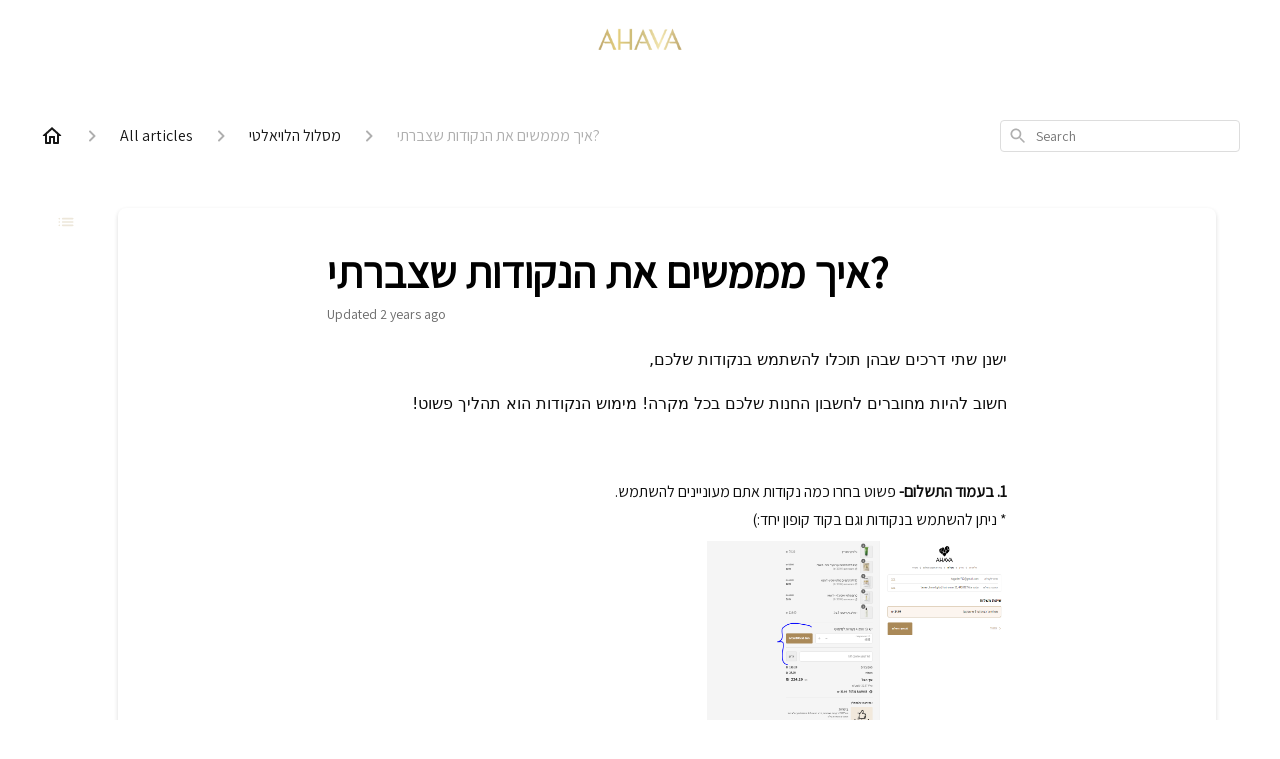

--- FILE ---
content_type: text/html; charset=utf-8
request_url: https://support.ahava.co.il/en-US/%D7%90%D7%99%D7%9A-%D7%9E%D7%9E%D7%9E%D7%A9%D7%99%D7%9D-%D7%90%D7%AA-%D7%94%D7%A0%D7%A7%D7%95%D7%93%D7%95%D7%AA-%D7%A9%D7%A6%D7%91%D7%A8%D7%AA%D7%99-266395
body_size: 42192
content:
<!DOCTYPE html><html lang="en-US"><head><meta charSet="utf-8"/><meta name="viewport" content="width=device-width"/><link rel="preconnect" href="https://fonts.googleapis.com"/><link rel="preconnect" href="https://fonts.gstatic.com" crossorigin="anonymous"/><link rel="stylesheet" type="text/css" data-href="https://fonts.googleapis.com/css2?family=Arial:wght@400;500;600&amp;display=swap" data-optimized-fonts="true"/><link rel="preconnect" href="https://fonts.googleapis.com"/><link rel="preconnect" href="https://fonts.gstatic.com" crossorigin=""/><link rel="stylesheet" data-href="https://fonts.googleapis.com/css2?family=Assistant&amp;display=swap" data-optimized-fonts="true"/><style>
:root {
  --ghc-primary-font-family: Assistant,Helvetica,Arial,sans-serif !important;
}
</style><style>
  .banner-text {
    color: #000 !important;
  }
  /* hide contact us*/
      .ghc-footer-contact-page-link {
      display: none;
    }
</style><title>איך מממשים את הנקודות שצברתי?</title><meta property="og:title" content="איך מממשים את הנקודות שצברתי?"/><meta name="description" content="ישנן שתי דרכים שבהן תוכלו להשתמש בנקודות שלכם,. חשוב להיות מחוברים לחשבון החנות שלכם בכל מקרה! מימוש הנקודות הוא תהליך פשוט!. שימו לב שמוצרים חינם יהיו זמינים למימוש רק תחת התנאים הבאים:. פשוט בקרו בעמוד &#x27;מסלול הלויאלטי&#x27; שלנו -https://www.ahava.co.il"/><meta property="og:description" content="ישנן שתי דרכים שבהן תוכלו להשתמש בנקודות שלכם,. חשוב להיות מחוברים לחשבון החנות שלכם בכל מקרה! מימוש הנקודות הוא תהליך פשוט!. שימו לב שמוצרים חינם יהיו זמינים למימוש רק תחת התנאים הבאים:. פשוט בקרו בעמוד &#x27;מסלול הלויאלטי&#x27; שלנו -https://www.ahava.co.il"/><meta property="og:type" content="website"/><meta property="og:locale" content="en-US"/><link rel="icon" sizes="64x64" type="image/png" href="https://attachments.gorgias.help/uploads.gorgias.io/bVpA37l3ZLy2J5oE/Untitled_64_64_px-7cf743aa-00f0-4c12-9c47-2d15c5f1dbb9.png"/><link rel="shortcut icon" href="https://attachments.gorgias.help/uploads.gorgias.io/bVpA37l3ZLy2J5oE/Untitled_64_64_px-7cf743aa-00f0-4c12-9c47-2d15c5f1dbb9.png"/><link rel="apple-touch-icon" href="https://attachments.gorgias.help/uploads.gorgias.io/bVpA37l3ZLy2J5oE/Untitled_64_64_px-7cf743aa-00f0-4c12-9c47-2d15c5f1dbb9.png"/><link rel="canonical" href="https://support.ahava.co.il/en-US/%D7%90%D7%99%D7%9A-%D7%9E%D7%9E%D7%9E%D7%A9%D7%99%D7%9D-%D7%90%D7%AA-%D7%94%D7%A0%D7%A7%D7%95%D7%93%D7%95%D7%AA-%D7%A9%D7%A6%D7%91%D7%A8%D7%AA%D7%99-266395"/><meta property="og:url" content="https://support.ahava.co.il/en-US/%D7%90%D7%99%D7%9A-%D7%9E%D7%9E%D7%9E%D7%A9%D7%99%D7%9D-%D7%90%D7%AA-%D7%94%D7%A0%D7%A7%D7%95%D7%93%D7%95%D7%AA-%D7%A9%D7%A6%D7%91%D7%A8%D7%AA%D7%99-266395"/><link rel="stylesheet" href="https://cdn.jsdelivr.net/npm/froala-editor@4.0.5/css/froala_style.min.css" type="text/css"/><meta name="next-head-count" content="22"/><meta name="viewport" content="width=device-width, initial-scale=1, maximum-scale=2"/><link data-next-font="" rel="preconnect" href="/" crossorigin="anonymous"/><link rel="preload" href="https://assets.gorgias.help/a4ef4ad3fd4f13d31df25d70f084f2ee497d8e45/_next/static/css/ef998b4c81c03033.css" as="style"/><link rel="stylesheet" href="https://assets.gorgias.help/a4ef4ad3fd4f13d31df25d70f084f2ee497d8e45/_next/static/css/ef998b4c81c03033.css" data-n-g=""/><noscript data-n-css=""></noscript><script defer="" nomodule="" src="https://assets.gorgias.help/a4ef4ad3fd4f13d31df25d70f084f2ee497d8e45/_next/static/chunks/polyfills-42372ed130431b0a.js"></script><script src="https://assets.gorgias.help/a4ef4ad3fd4f13d31df25d70f084f2ee497d8e45/_next/static/chunks/webpack-7c8b187123146fa3.js" defer=""></script><script src="https://assets.gorgias.help/a4ef4ad3fd4f13d31df25d70f084f2ee497d8e45/_next/static/chunks/framework-a32fdada02556615.js" defer=""></script><script src="https://assets.gorgias.help/a4ef4ad3fd4f13d31df25d70f084f2ee497d8e45/_next/static/chunks/main-39f1b79628174f5a.js" defer=""></script><script src="https://assets.gorgias.help/a4ef4ad3fd4f13d31df25d70f084f2ee497d8e45/_next/static/chunks/pages/_app-27afa8f72cb73f00.js" defer=""></script><script src="https://assets.gorgias.help/a4ef4ad3fd4f13d31df25d70f084f2ee497d8e45/_next/static/chunks/1903-23ff1ec26f31d34a.js" defer=""></script><script src="https://assets.gorgias.help/a4ef4ad3fd4f13d31df25d70f084f2ee497d8e45/_next/static/chunks/4096-6c8362c45ca7b523.js" defer=""></script><script src="https://assets.gorgias.help/a4ef4ad3fd4f13d31df25d70f084f2ee497d8e45/_next/static/chunks/2275-221429e919b006ed.js" defer=""></script><script src="https://assets.gorgias.help/a4ef4ad3fd4f13d31df25d70f084f2ee497d8e45/_next/static/chunks/8303-74dceabc329893cc.js" defer=""></script><script src="https://assets.gorgias.help/a4ef4ad3fd4f13d31df25d70f084f2ee497d8e45/_next/static/chunks/7799-e343243b1dfaa0b5.js" defer=""></script><script src="https://assets.gorgias.help/a4ef4ad3fd4f13d31df25d70f084f2ee497d8e45/_next/static/chunks/pages/%5BslugArticleId%5D-4e795cbb8bb6715b.js" defer=""></script><script src="https://assets.gorgias.help/a4ef4ad3fd4f13d31df25d70f084f2ee497d8e45/_next/static/3wi9qdVXjj21AMoXJ-8K3/_buildManifest.js" defer=""></script><script src="https://assets.gorgias.help/a4ef4ad3fd4f13d31df25d70f084f2ee497d8e45/_next/static/3wi9qdVXjj21AMoXJ-8K3/_ssgManifest.js" defer=""></script><link rel="stylesheet" href="https://fonts.googleapis.com/css2?family=Arial:wght@400;500;600&display=swap"/><link rel="stylesheet" href="https://fonts.googleapis.com/css2?family=Assistant&display=swap"/></head><body><div id="__next"><div class="ghc-app"><style data-emotion="css-global nh771s">:root{--ghc-primary-color:#ede7da;--ghc-primary-font-family:"Arial";}html{line-height:1.15;-webkit-text-size-adjust:100%;}body{margin:0;}main{display:block;}h1{font-size:2em;margin:0.67em 0;}hr{box-sizing:content-box;height:0;overflow:visible;}pre{font-family:monospace,monospace;font-size:1em;}a{background-color:transparent;}abbr[title]{border-bottom:none;-webkit-text-decoration:underline;text-decoration:underline;-webkit-text-decoration:underline dotted;text-decoration:underline dotted;}b,strong{font-weight:bolder;}code,kbd,samp{font-family:monospace,monospace;font-size:1em;}small{font-size:80%;}sub,sup{font-size:75%;line-height:0;position:relative;vertical-align:baseline;}sub{bottom:-0.25em;}sup{top:-0.5em;}img{border-style:none;}button,input,optgroup,select,textarea{font-family:inherit;font-size:100%;line-height:1.15;margin:0;}button,input{overflow:visible;}button,select{text-transform:none;}button,[type="button"],[type="reset"],[type="submit"]{-webkit-appearance:button;}button::-moz-focus-inner,[type="button"]::-moz-focus-inner,[type="reset"]::-moz-focus-inner,[type="submit"]::-moz-focus-inner{border-style:none;padding:0;}button:-moz-focusring,[type="button"]:-moz-focusring,[type="reset"]:-moz-focusring,[type="submit"]:-moz-focusring{outline:1px dotted ButtonText;}fieldset{padding:0.35em 0.75em 0.625em;}legend{box-sizing:border-box;color:inherit;display:table;max-width:100%;padding:0;white-space:normal;}progress{vertical-align:baseline;}textarea{overflow:auto;}[type="checkbox"],[type="radio"]{box-sizing:border-box;padding:0;}[type="number"]::-webkit-inner-spin-button,[type="number"]::-webkit-outer-spin-button{height:auto;}[type="search"]{-webkit-appearance:textfield;outline-offset:-2px;}[type="search"]::-webkit-search-decoration{-webkit-appearance:none;}::-webkit-file-upload-button{-webkit-appearance:button;font:inherit;}details{display:block;}summary{display:-webkit-box;display:-webkit-list-item;display:-ms-list-itembox;display:list-item;}template{display:none;}[hidden]{display:none;}html{box-sizing:border-box;scroll-behavior:smooth;}*,*:before,*:after{box-sizing:inherit;}#nprogress .bar{background:#ede7da!important;}#nprogress .peg{box-shadow:0 0 10px #ede7da,0 0 5px #ede7da;}#nprogress .spinner-icon{border-top-color:#ede7da;border-left-color:#ede7da;}.masonry-layout{display:-webkit-box;display:-webkit-flex;display:-ms-flexbox;display:flex;margin-left:-16px;width:auto;}@media (min-width: 768px){.masonry-layout{margin-right:40px;margin-left:40px;}}@media (min-width: 1240px){.masonry-layout{margin-right:0;margin-left:0;}}.masonry-layout_column{-webkit-background-clip:padding-box;background-clip:padding-box;}.masonry-layout_column:not(:first-child){padding-left:16px;}.masonry-layout_column>div{margin-bottom:16px;}</style><style data-emotion="css mk59p0">.css-mk59p0{min-height:100vh;display:-webkit-box;display:-webkit-flex;display:-ms-flexbox;display:flex;-webkit-flex-direction:column;-ms-flex-direction:column;flex-direction:column;-webkit-align-items:stretch;-webkit-box-align:stretch;-ms-flex-align:stretch;align-items:stretch;background-color:#FFFFFF;overflow-y:hidden;}</style><div class="ghc-main-wrapper css-mk59p0 e7zpaoq8"><style data-emotion="css 1xorig4">.css-1xorig4{position:-webkit-sticky;position:sticky;top:0;z-index:100;background-color:#FFFFFF;}</style><div class="ghc-header-wrapper css-1xorig4 e7zpaoq4"><style data-emotion="css umci57">.css-umci57{margin-right:16px;margin-left:16px;}@media (min-width: 568px){.css-umci57{margin-right:28px;margin-left:28px;}}@media (min-width: 768px){.css-umci57{margin-right:40px;margin-left:40px;}}@media (min-width: 1240px){.css-umci57{margin-left:0;margin-right:0;}}@media (min-width: 1240px){.css-umci57{margin-right:auto;margin-left:auto;width:100%;max-width:1200px;}}</style><style data-emotion="css 1pv47rk">.css-1pv47rk{display:-webkit-box;display:-webkit-flex;display:-ms-flexbox;display:flex;-webkit-flex-direction:row;-ms-flex-direction:row;flex-direction:row;-webkit-align-items:center;-webkit-box-align:center;-ms-flex-align:center;align-items:center;-webkit-box-pack:justify;-webkit-justify-content:space-between;justify-content:space-between;padding:20px 0;background-color:#FFFFFF;margin-right:16px;margin-left:16px;}@media (min-width: 1240px){.css-1pv47rk{padding:24px 0;}}@media (min-width: 568px){.css-1pv47rk{margin-right:28px;margin-left:28px;}}@media (min-width: 768px){.css-1pv47rk{margin-right:40px;margin-left:40px;}}@media (min-width: 1240px){.css-1pv47rk{margin-left:0;margin-right:0;}}@media (min-width: 1240px){.css-1pv47rk{margin-right:auto;margin-left:auto;width:100%;max-width:1200px;}}</style><header class="ghc-header-menu-container e7zpaoq3 css-1pv47rk e1fhn3j92" data-testid="header"><style data-emotion="css 1cb4z66">.css-1cb4z66{-webkit-flex:0 1 auto;-ms-flex:0 1 auto;flex:0 1 auto;height:32px;position:relative;-webkit-align-self:stretch;-ms-flex-item-align:stretch;align-self:stretch;margin:auto;}@media (min-width: 320px){.css-1cb4z66{max-width:calc(100% - 40px);}}@media (min-width: 568px){.css-1cb4z66{max-width:initial;}}@media (min-width: 1240px){.css-1cb4z66{overflow:hidden;}}</style><div class="ghc-brand-container css-1cb4z66 e1e45vw83"><style data-emotion="css 47xh8o">.css-47xh8o{-webkit-text-decoration:none;text-decoration:none;color:inherit;cursor:pointer;}</style><a class="css-47xh8o e1e45vw80" href="/en-US"><style data-emotion="css 1jzv44t">.css-1jzv44t{object-fit:contain;object-position:left center;height:100%;width:auto;max-width:100%;}</style><img alt="AHAVA Israel logo" loading="lazy" width="180" height="32" decoding="async" data-nimg="1" class="css-1jzv44t e1e45vw81" style="color:transparent" sizes="180px" srcSet="https://attachments.gorgias.help/cdn-cgi/image/quality=100,width=16/https://attachments.gorgias.help/uploads.gorgias.io/bVpA37l3ZLy2J5oE/Untitled_design_7-19cfa81b-9916-4b10-b173-abd67c67d792.png 16w, https://attachments.gorgias.help/cdn-cgi/image/quality=100,width=32/https://attachments.gorgias.help/uploads.gorgias.io/bVpA37l3ZLy2J5oE/Untitled_design_7-19cfa81b-9916-4b10-b173-abd67c67d792.png 32w, https://attachments.gorgias.help/cdn-cgi/image/quality=100,width=48/https://attachments.gorgias.help/uploads.gorgias.io/bVpA37l3ZLy2J5oE/Untitled_design_7-19cfa81b-9916-4b10-b173-abd67c67d792.png 48w, https://attachments.gorgias.help/cdn-cgi/image/quality=100,width=64/https://attachments.gorgias.help/uploads.gorgias.io/bVpA37l3ZLy2J5oE/Untitled_design_7-19cfa81b-9916-4b10-b173-abd67c67d792.png 64w, https://attachments.gorgias.help/cdn-cgi/image/quality=100,width=96/https://attachments.gorgias.help/uploads.gorgias.io/bVpA37l3ZLy2J5oE/Untitled_design_7-19cfa81b-9916-4b10-b173-abd67c67d792.png 96w, https://attachments.gorgias.help/cdn-cgi/image/quality=100,width=128/https://attachments.gorgias.help/uploads.gorgias.io/bVpA37l3ZLy2J5oE/Untitled_design_7-19cfa81b-9916-4b10-b173-abd67c67d792.png 128w, https://attachments.gorgias.help/cdn-cgi/image/quality=100,width=256/https://attachments.gorgias.help/uploads.gorgias.io/bVpA37l3ZLy2J5oE/Untitled_design_7-19cfa81b-9916-4b10-b173-abd67c67d792.png 256w, https://attachments.gorgias.help/cdn-cgi/image/quality=100,width=384/https://attachments.gorgias.help/uploads.gorgias.io/bVpA37l3ZLy2J5oE/Untitled_design_7-19cfa81b-9916-4b10-b173-abd67c67d792.png 384w, https://attachments.gorgias.help/cdn-cgi/image/quality=100,width=640/https://attachments.gorgias.help/uploads.gorgias.io/bVpA37l3ZLy2J5oE/Untitled_design_7-19cfa81b-9916-4b10-b173-abd67c67d792.png 640w, https://attachments.gorgias.help/cdn-cgi/image/quality=100,width=750/https://attachments.gorgias.help/uploads.gorgias.io/bVpA37l3ZLy2J5oE/Untitled_design_7-19cfa81b-9916-4b10-b173-abd67c67d792.png 750w, https://attachments.gorgias.help/cdn-cgi/image/quality=100,width=828/https://attachments.gorgias.help/uploads.gorgias.io/bVpA37l3ZLy2J5oE/Untitled_design_7-19cfa81b-9916-4b10-b173-abd67c67d792.png 828w, https://attachments.gorgias.help/cdn-cgi/image/quality=100,width=1080/https://attachments.gorgias.help/uploads.gorgias.io/bVpA37l3ZLy2J5oE/Untitled_design_7-19cfa81b-9916-4b10-b173-abd67c67d792.png 1080w, https://attachments.gorgias.help/cdn-cgi/image/quality=100,width=1200/https://attachments.gorgias.help/uploads.gorgias.io/bVpA37l3ZLy2J5oE/Untitled_design_7-19cfa81b-9916-4b10-b173-abd67c67d792.png 1200w, https://attachments.gorgias.help/cdn-cgi/image/quality=100,width=1920/https://attachments.gorgias.help/uploads.gorgias.io/bVpA37l3ZLy2J5oE/Untitled_design_7-19cfa81b-9916-4b10-b173-abd67c67d792.png 1920w, https://attachments.gorgias.help/cdn-cgi/image/quality=100,width=2048/https://attachments.gorgias.help/uploads.gorgias.io/bVpA37l3ZLy2J5oE/Untitled_design_7-19cfa81b-9916-4b10-b173-abd67c67d792.png 2048w, https://attachments.gorgias.help/cdn-cgi/image/quality=100,width=3840/https://attachments.gorgias.help/uploads.gorgias.io/bVpA37l3ZLy2J5oE/Untitled_design_7-19cfa81b-9916-4b10-b173-abd67c67d792.png 3840w" src="https://attachments.gorgias.help/cdn-cgi/image/quality=100,width=3840/https://attachments.gorgias.help/uploads.gorgias.io/bVpA37l3ZLy2J5oE/Untitled_design_7-19cfa81b-9916-4b10-b173-abd67c67d792.png"/></a></div><style data-emotion="css f1ydhg">.css-f1ydhg{fill:#6A6A6A;}@media (min-width: 1240px){.css-f1ydhg{display:none;}}</style><svg width="24" height="24" viewBox="0 0 24 24" fill="#161616" xmlns="http://www.w3.org/2000/svg" data-testid="header-mobile-menu-icon" aria-hidden="true" class="css-f1ydhg e1fhn3j91"><path d="M4 18H20C20.55 18 21 17.55 21 17C21 16.45 20.55 16 20 16H4C3.45 16 3 16.45 3 17C3 17.55 3.45 18 4 18ZM4 13H20C20.55 13 21 12.55 21 12C21 11.45 20.55 11 20 11H4C3.45 11 3 11.45 3 12C3 12.55 3.45 13 4 13ZM3 7C3 7.55 3.45 8 4 8H20C20.55 8 21 7.55 21 7C21 6.45 20.55 6 20 6H4C3.45 6 3 6.45 3 7Z"></path></svg><style data-emotion="css ukedaw">.css-ukedaw{display:none;background-color:#FFFFFF;position:fixed;height:100%;left:0;right:0;top:0;bottom:0;width:100%;}@media (min-width: 1240px){.css-ukedaw{display:none;}}</style><div class="css-ukedaw e1sdkc694" data-testid="mobile-menu"><style data-emotion="css rtyqw0">.css-rtyqw0{display:-webkit-box;display:-webkit-flex;display:-ms-flexbox;display:flex;-webkit-flex-direction:row;-ms-flex-direction:row;flex-direction:row;-webkit-align-items:center;-webkit-box-align:center;-ms-flex-align:center;align-items:center;-webkit-box-pack:justify;-webkit-justify-content:space-between;justify-content:space-between;padding:20px 0;background-color:#FFFFFF;margin-right:16px;margin-left:16px;}@media (min-width: 568px){.css-rtyqw0{margin-right:28px;margin-left:28px;}}@media (min-width: 768px){.css-rtyqw0{margin-right:40px;margin-left:40px;}}@media (min-width: 1240px){.css-rtyqw0{margin-left:0;margin-right:0;}}@media (min-width: 1240px){.css-rtyqw0{margin-right:auto;margin-left:auto;width:100%;max-width:1200px;}}</style><div class="e7zpaoq3 css-rtyqw0 e1zzhym1"><style data-emotion="css 1590xb2">.css-1590xb2{-webkit-flex:0 1 auto;-ms-flex:0 1 auto;flex:0 1 auto;height:32px;position:relative;-webkit-align-self:stretch;-ms-flex-item-align:stretch;align-self:stretch;margin:0;}@media (min-width: 320px){.css-1590xb2{max-width:calc(100% - 40px);}}@media (min-width: 568px){.css-1590xb2{max-width:initial;}}@media (min-width: 1240px){.css-1590xb2{overflow:hidden;}}</style><div class="ghc-brand-container css-1590xb2 e1e45vw83"><a class="css-47xh8o e1e45vw80" href="/en-US"><img alt="AHAVA Israel logo" loading="lazy" width="180" height="32" decoding="async" data-nimg="1" class="css-1jzv44t e1e45vw81" style="color:transparent" sizes="180px" srcSet="https://attachments.gorgias.help/cdn-cgi/image/quality=100,width=16/https://attachments.gorgias.help/uploads.gorgias.io/bVpA37l3ZLy2J5oE/Untitled_design_7-19cfa81b-9916-4b10-b173-abd67c67d792.png 16w, https://attachments.gorgias.help/cdn-cgi/image/quality=100,width=32/https://attachments.gorgias.help/uploads.gorgias.io/bVpA37l3ZLy2J5oE/Untitled_design_7-19cfa81b-9916-4b10-b173-abd67c67d792.png 32w, https://attachments.gorgias.help/cdn-cgi/image/quality=100,width=48/https://attachments.gorgias.help/uploads.gorgias.io/bVpA37l3ZLy2J5oE/Untitled_design_7-19cfa81b-9916-4b10-b173-abd67c67d792.png 48w, https://attachments.gorgias.help/cdn-cgi/image/quality=100,width=64/https://attachments.gorgias.help/uploads.gorgias.io/bVpA37l3ZLy2J5oE/Untitled_design_7-19cfa81b-9916-4b10-b173-abd67c67d792.png 64w, https://attachments.gorgias.help/cdn-cgi/image/quality=100,width=96/https://attachments.gorgias.help/uploads.gorgias.io/bVpA37l3ZLy2J5oE/Untitled_design_7-19cfa81b-9916-4b10-b173-abd67c67d792.png 96w, https://attachments.gorgias.help/cdn-cgi/image/quality=100,width=128/https://attachments.gorgias.help/uploads.gorgias.io/bVpA37l3ZLy2J5oE/Untitled_design_7-19cfa81b-9916-4b10-b173-abd67c67d792.png 128w, https://attachments.gorgias.help/cdn-cgi/image/quality=100,width=256/https://attachments.gorgias.help/uploads.gorgias.io/bVpA37l3ZLy2J5oE/Untitled_design_7-19cfa81b-9916-4b10-b173-abd67c67d792.png 256w, https://attachments.gorgias.help/cdn-cgi/image/quality=100,width=384/https://attachments.gorgias.help/uploads.gorgias.io/bVpA37l3ZLy2J5oE/Untitled_design_7-19cfa81b-9916-4b10-b173-abd67c67d792.png 384w, https://attachments.gorgias.help/cdn-cgi/image/quality=100,width=640/https://attachments.gorgias.help/uploads.gorgias.io/bVpA37l3ZLy2J5oE/Untitled_design_7-19cfa81b-9916-4b10-b173-abd67c67d792.png 640w, https://attachments.gorgias.help/cdn-cgi/image/quality=100,width=750/https://attachments.gorgias.help/uploads.gorgias.io/bVpA37l3ZLy2J5oE/Untitled_design_7-19cfa81b-9916-4b10-b173-abd67c67d792.png 750w, https://attachments.gorgias.help/cdn-cgi/image/quality=100,width=828/https://attachments.gorgias.help/uploads.gorgias.io/bVpA37l3ZLy2J5oE/Untitled_design_7-19cfa81b-9916-4b10-b173-abd67c67d792.png 828w, https://attachments.gorgias.help/cdn-cgi/image/quality=100,width=1080/https://attachments.gorgias.help/uploads.gorgias.io/bVpA37l3ZLy2J5oE/Untitled_design_7-19cfa81b-9916-4b10-b173-abd67c67d792.png 1080w, https://attachments.gorgias.help/cdn-cgi/image/quality=100,width=1200/https://attachments.gorgias.help/uploads.gorgias.io/bVpA37l3ZLy2J5oE/Untitled_design_7-19cfa81b-9916-4b10-b173-abd67c67d792.png 1200w, https://attachments.gorgias.help/cdn-cgi/image/quality=100,width=1920/https://attachments.gorgias.help/uploads.gorgias.io/bVpA37l3ZLy2J5oE/Untitled_design_7-19cfa81b-9916-4b10-b173-abd67c67d792.png 1920w, https://attachments.gorgias.help/cdn-cgi/image/quality=100,width=2048/https://attachments.gorgias.help/uploads.gorgias.io/bVpA37l3ZLy2J5oE/Untitled_design_7-19cfa81b-9916-4b10-b173-abd67c67d792.png 2048w, https://attachments.gorgias.help/cdn-cgi/image/quality=100,width=3840/https://attachments.gorgias.help/uploads.gorgias.io/bVpA37l3ZLy2J5oE/Untitled_design_7-19cfa81b-9916-4b10-b173-abd67c67d792.png 3840w" src="https://attachments.gorgias.help/cdn-cgi/image/quality=100,width=3840/https://attachments.gorgias.help/uploads.gorgias.io/bVpA37l3ZLy2J5oE/Untitled_design_7-19cfa81b-9916-4b10-b173-abd67c67d792.png"/></a></div><style data-emotion="css 1cliq51">.css-1cliq51{fill:#6A6A6A;}</style><svg width="24" height="24" viewBox="0 0 24 24" fill="#161616" xmlns="http://www.w3.org/2000/svg" class="css-1cliq51 e1sdkc692"><path d="M18.3002 5.71022C17.9102 5.32022 17.2802 5.32022 16.8902 5.71022L12.0002 10.5902L7.11022 5.70021C6.72022 5.31021 6.09021 5.31021 5.70021 5.70021C5.31021 6.09021 5.31021 6.72022 5.70021 7.11022L10.5902 12.0002L5.70021 16.8902C5.31021 17.2802 5.31021 17.9102 5.70021 18.3002C6.09021 18.6902 6.72022 18.6902 7.11022 18.3002L12.0002 13.4102L16.8902 18.3002C17.2802 18.6902 17.9102 18.6902 18.3002 18.3002C18.6902 17.9102 18.6902 17.2802 18.3002 16.8902L13.4102 12.0002L18.3002 7.11022C18.6802 6.73022 18.6802 6.09022 18.3002 5.71022Z"></path></svg></div><style data-emotion="css sirhaf">.css-sirhaf{display:grid;grid-gap:8px;padding:16px;}</style><nav class="css-sirhaf e1sdkc693"></nav><style data-emotion="css c4j36v">.css-c4j36v{margin-block-start:4px;margin-block-end:4px;border:0;height:1px;background:#DDDDDD;}</style><hr class="css-c4j36v e1sdkc690"/><nav class="css-sirhaf e1sdkc693"><style data-emotion="css 1x1th0d">.css-1x1th0d{font-family:var(--ghc-primary-font-family),sans-serif;-webkit-font-smoothing:antialiased;-moz-osx-font-smoothing:grayscale;font-style:normal;font-weight:normal;font-size:16px;line-height:24px;-webkit-text-decoration:none;text-decoration:none;padding:6px 12px;color:#6A6A6A;-webkit-transition:color 200ms linear;transition:color 200ms linear;border:none;background:none;display:-webkit-box;display:-webkit-flex;display:-ms-flexbox;display:flex;gap:4px;-webkit-align-items:center;-webkit-box-align:center;-ms-flex-align:center;align-items:center;}.css-1x1th0d:hover,.css-1x1th0d:active{color:#161616;}</style><button class="css-1x1th0d e1sdkc691"><style data-emotion="css 19hyj68">.css-19hyj68{position:relative;height:1em;width:1em;}</style><div class="css-19hyj68 e1u3bja70"><img alt="English (US)" decoding="async" data-nimg="fill" style="position:absolute;height:100%;width:100%;left:0;top:0;right:0;bottom:0;color:transparent" src="[data-uri]"/></div> <!-- -->English (US)</button></nav></div></header></div><style data-emotion="css m8poij">.css-m8poij{margin-right:16px;margin-left:16px;}@media (min-width: 568px){.css-m8poij{margin-right:28px;margin-left:28px;}}@media (min-width: 768px){.css-m8poij{margin-right:40px;margin-left:40px;}}@media (min-width: 1240px){.css-m8poij{margin-left:0;margin-right:0;}}@media (min-width: 1240px){.css-m8poij{margin:auto;width:100%;max-width:1200px;}}</style><div class="css-m8poij e7zpaoq7"></div><style data-emotion="css 1wqde3n">.css-1wqde3n{-webkit-flex:1;-ms-flex:1;flex:1;display:-webkit-box;display:-webkit-flex;display:-ms-flexbox;display:flex;-webkit-flex-direction:column;-ms-flex-direction:column;flex-direction:column;position:relative;margin:0;}@media (min-width: 768px){.css-1wqde3n{margin:16px 0 56px;-webkit-box-pack:initial;-ms-flex-pack:initial;-webkit-justify-content:initial;justify-content:initial;}}@media (min-width: 1240px){.css-1wqde3n{width:100%;margin:24px auto 56px;max-width:1200px;}}</style><div class="ghc-main-content-container css-1wqde3n e7zpaoq6"><style data-emotion="css 1yd23ty">.css-1yd23ty{margin-right:16px;margin-left:16px;}@media (min-width: 568px){.css-1yd23ty{margin-right:28px;margin-left:28px;}}@media (min-width: 768px){.css-1yd23ty{margin-right:40px;margin-left:40px;}}@media (min-width: 1240px){.css-1yd23ty{margin-left:0;margin-right:0;}}@media (min-width: 768px){.css-1yd23ty{margin-bottom:16px;}}</style><div class="css-1yd23ty e9fe0vc5"><style data-emotion="css zy42vf">.css-zy42vf{display:-webkit-box;display:-webkit-flex;display:-ms-flexbox;display:flex;-webkit-box-flex-wrap:wrap;-webkit-flex-wrap:wrap;-ms-flex-wrap:wrap;flex-wrap:wrap;-webkit-box-pack:justify;-webkit-justify-content:space-between;justify-content:space-between;-webkit-align-items:center;-webkit-box-align:center;-ms-flex-align:center;align-items:center;min-height:64px;padding-bottom:16px;}@media (min-width: 768px){.css-zy42vf{-webkit-box-flex-wrap:initial;-webkit-flex-wrap:initial;-ms-flex-wrap:initial;flex-wrap:initial;-webkit-box-pack:initial;-ms-flex-pack:initial;-webkit-justify-content:initial;justify-content:initial;-webkit-align-items:initial;-webkit-box-align:initial;-ms-flex-align:initial;align-items:initial;display:grid;grid-template-columns:1fr 240px;}}</style><div class="css-zy42vf e9fe0vc4"><style data-emotion="css 4n65xp">.css-4n65xp{display:-webkit-box;display:-webkit-flex;display:-ms-flexbox;display:flex;-webkit-box-flex-wrap:wrap;-webkit-flex-wrap:wrap;-ms-flex-wrap:wrap;flex-wrap:wrap;-webkit-box-pack:justify;-webkit-justify-content:space-between;justify-content:space-between;-webkit-align-items:center;-webkit-box-align:center;-ms-flex-align:center;align-items:center;}</style><div class="css-4n65xp e9fe0vc3"><style data-emotion="css 1v3caum">.css-1v3caum{padding-top:16px;}</style><style data-emotion="css 1j8ix88">.css-1j8ix88{-webkit-flex:1 0 auto;-ms-flex:1 0 auto;flex:1 0 auto;display:-webkit-box;display:-webkit-flex;display:-ms-flexbox;display:flex;-webkit-flex-direction:row;-ms-flex-direction:row;flex-direction:row;-webkit-box-flex-wrap:wrap;-webkit-flex-wrap:wrap;-ms-flex-wrap:wrap;flex-wrap:wrap;-webkit-align-items:center;-webkit-box-align:center;-ms-flex-align:center;align-items:center;max-width:100%;margin-bottom:-16px;padding-top:16px;}.css-1j8ix88>*{margin-bottom:16px;}</style><nav class="ghc-breadcrumbs-container e9fe0vc1 css-1j8ix88 ecpqs3l3" aria-label="Breadcrumb"><a class="ghc-breadcrumbs-home" style="height:24px;width:24px;margin-right:16px" href="/en-US"><style data-emotion="css 1skx4g">.css-1skx4g{cursor:pointer;vertical-align:top;}</style><svg width="24" height="24" viewBox="0 0 24 24" fill="#161616" xmlns="http://www.w3.org/2000/svg" aria-hidden="true" class="css-1skx4g ecpqs3l0"><path d="M11.9998 5.69017L16.8343 10.0412C16.9396 10.136 16.9998 10.2711 16.9998 10.4129V18.0002H14.9998V12.5002C14.9998 12.224 14.7759 12.0002 14.4998 12.0002H9.49978C9.22364 12.0002 8.99978 12.224 8.99978 12.5002V18.0002H6.99978V10.4129C6.99978 10.2711 7.05994 10.136 7.1653 10.0412L11.9998 5.69017ZM12.3343 3.3012C12.1441 3.13007 11.8555 3.13007 11.6653 3.3012L2.96828 11.1285C2.62767 11.4351 2.84452 12.0002 3.30276 12.0002H4.99978V19.0002C4.99978 19.5525 5.4475 20.0002 5.99978 20.0002H9.99978C10.5521 20.0002 10.9998 19.5525 10.9998 19.0002V14.0002H12.9998V19.0002C12.9998 19.5525 13.4475 20.0002 13.9998 20.0002H17.9998C18.5521 20.0002 18.9998 19.5525 18.9998 19.0002V12.0002H20.6968C21.155 12.0002 21.3719 11.4351 21.0313 11.1285L12.3343 3.3012Z"></path></svg></a><style data-emotion="css 5z3jtg">.css-5z3jtg{margin-right:16px;display:-webkit-box;display:-webkit-flex;display:-ms-flexbox;display:flex;-webkit-flex-direction:row;-ms-flex-direction:row;flex-direction:row;-webkit-align-items:center;-webkit-box-align:center;-ms-flex-align:center;align-items:center;}</style><div class="ghc-breadcrumbs-item css-5z3jtg ecpqs3l2"><style data-emotion="css o7nnmj">.css-o7nnmj{margin-right:16px;}</style><style data-emotion="css 1vt6q91">.css-1vt6q91{fill:#AFAFAF;-webkit-transform:rotate(0deg);-moz-transform:rotate(0deg);-ms-transform:rotate(0deg);transform:rotate(0deg);margin-right:16px;}</style><svg width="24" height="24" viewBox="0 0 24 24" fill="#6A6A6A" xmlns="http://www.w3.org/2000/svg" facing="right" aria-hidden="true" class="ecpqs3l1 css-1vt6q91 e18qeao70"><path d="M9.29006 15.8805L13.1701 12.0005L9.29006 8.12047C8.90006 7.73047 8.90006 7.10047 9.29006 6.71047C9.68006 6.32047 10.3101 6.32047 10.7001 6.71047L15.2901 11.3005C15.6801 11.6905 15.6801 12.3205 15.2901 12.7105L10.7001 17.3005C10.3101 17.6905 9.68006 17.6905 9.29006 17.3005C8.91006 16.9105 8.90006 16.2705 9.29006 15.8805Z"></path></svg><style data-emotion="css g65o95">.css-g65o95{-webkit-text-decoration:none;text-decoration:none;}</style><a class="css-g65o95 e1vnn2d20" href="/en-US/articles"><style data-emotion="css 1v0mfn2">.css-1v0mfn2{font-family:var(--ghc-primary-font-family),sans-serif;-webkit-font-smoothing:antialiased;-moz-osx-font-smoothing:grayscale;font-size:16px;font-style:normal;font-weight:400;line-height:24px;letter-spacing:0px;color:#161616;}</style><span class="css-1v0mfn2 e1vnn2d21">All articles</span></a></div><div class="ghc-breadcrumbs-item css-5z3jtg ecpqs3l2"><svg width="24" height="24" viewBox="0 0 24 24" fill="#6A6A6A" xmlns="http://www.w3.org/2000/svg" facing="right" aria-hidden="true" class="ecpqs3l1 css-1vt6q91 e18qeao70"><path d="M9.29006 15.8805L13.1701 12.0005L9.29006 8.12047C8.90006 7.73047 8.90006 7.10047 9.29006 6.71047C9.68006 6.32047 10.3101 6.32047 10.7001 6.71047L15.2901 11.3005C15.6801 11.6905 15.6801 12.3205 15.2901 12.7105L10.7001 17.3005C10.3101 17.6905 9.68006 17.6905 9.29006 17.3005C8.91006 16.9105 8.90006 16.2705 9.29006 15.8805Z"></path></svg><a class="css-g65o95 e1vnn2d20" href="/en-US/articles/%D7%9E%D7%A1%D7%9C%D7%95%D7%9C-%D7%94%D7%9C%D7%95%D7%99%D7%90%D7%9C%D7%98%D7%99-78895"><span class="css-1v0mfn2 e1vnn2d21">מסלול הלויאלטי</span></a></div><div class="ghc-breadcrumbs-item css-5z3jtg ecpqs3l2"><svg width="24" height="24" viewBox="0 0 24 24" fill="#6A6A6A" xmlns="http://www.w3.org/2000/svg" facing="right" aria-hidden="true" class="ecpqs3l1 css-1vt6q91 e18qeao70"><path d="M9.29006 15.8805L13.1701 12.0005L9.29006 8.12047C8.90006 7.73047 8.90006 7.10047 9.29006 6.71047C9.68006 6.32047 10.3101 6.32047 10.7001 6.71047L15.2901 11.3005C15.6801 11.6905 15.6801 12.3205 15.2901 12.7105L10.7001 17.3005C10.3101 17.6905 9.68006 17.6905 9.29006 17.3005C8.91006 16.9105 8.90006 16.2705 9.29006 15.8805Z"></path></svg><style data-emotion="css 1pp9xez">.css-1pp9xez{font-family:var(--ghc-primary-font-family),sans-serif;-webkit-font-smoothing:antialiased;-moz-osx-font-smoothing:grayscale;font-size:16px;font-style:normal;font-weight:400;line-height:24px;letter-spacing:0px;color:#AFAFAF;}</style><span class="css-1pp9xez e1vnn2d21">איך מממשים את הנקודות שצברתי?</span></div></nav></div><style data-emotion="css 1sh5uvj">.css-1sh5uvj{-webkit-flex:1 0 240px;-ms-flex:1 0 240px;flex:1 0 240px;padding-top:16px;}@media (min-width: 568px){.css-1sh5uvj{max-width:240px;}}</style><style data-emotion="css o5rpzk">.css-o5rpzk{position:relative;min-width:240px;-webkit-flex:1 0 240px;-ms-flex:1 0 240px;flex:1 0 240px;padding-top:16px;}@media (min-width: 568px){.css-o5rpzk{max-width:240px;}}</style><div class="e9fe0vc0 css-o5rpzk e1ud3o2f10"><style data-emotion="css vuxxad">.css-vuxxad{width:100%;height:32px;position:relative;}</style><div class="css-vuxxad e1ud3o2f9"><style data-emotion="css 1gaq6r2">.css-1gaq6r2{position:absolute;z-index:1;width:100%;border-radius:4px;background:#FFFFFF;padding:6px 8px;}.css-1gaq6r2::after{content:'';background:#FFFFFF;position:absolute;z-index:-1;top:0;left:0;width:100%;height:100%;border-radius:4px;border-style:solid;border-color:#DDDDDD;border-width:1px;}.css-1gaq6r2::after[aria-expanded='true']::after{border-width:2px;}</style><div role="combobox" aria-expanded="false" aria-haspopup="listbox" aria-labelledby="algolia-search-combobox-label" class="css-1gaq6r2 e1ud3o2f8"><style data-emotion="css 8xhv84">.css-8xhv84{width:100%;display:-webkit-box;display:-webkit-flex;display:-ms-flexbox;display:flex;}</style><form action="" novalidate="" role="search" class="css-8xhv84 e1ud3o2f7"><style data-emotion="css 10pl228">.css-10pl228{width:20px;height:20px;padding:0;border:0;background:none;}.css-10pl228 svg{width:20px;height:20px;overflow:inherit;vertical-align:top;}</style><div aria-hidden="true" class="css-10pl228 e1ud3o2f12"><style data-emotion="css r01nf4">.css-r01nf4 path{fill:#AFAFAF;}</style><svg width="24" height="24" viewBox="0 0 24 24" fill="none" xmlns="http://www.w3.org/2000/svg" class="css-r01nf4 e1ud3o2f4"><path d="M15.5001 14H14.7101L14.4301 13.73C15.6301 12.33 16.2501 10.42 15.9101 8.39002C15.4401 5.61002 13.1201 3.39002 10.3201 3.05002C6.09014 2.53002 2.53014 6.09001 3.05014 10.32C3.39014 13.12 5.61014 15.44 8.39014 15.91C10.4201 16.25 12.3301 15.63 13.7301 14.43L14.0001 14.71V15.5L18.2501 19.75C18.6601 20.16 19.3301 20.16 19.7401 19.75C20.1501 19.34 20.1501 18.67 19.7401 18.26L15.5001 14ZM9.50014 14C7.01014 14 5.00014 11.99 5.00014 9.50002C5.00014 7.01002 7.01014 5.00002 9.50014 5.00002C11.9901 5.00002 14.0001 7.01002 14.0001 9.50002C14.0001 11.99 11.9901 14 9.50014 14Z" fill="#161616"></path></svg></div><style data-emotion="css 1ixuqoh">.css-1ixuqoh{clip:rect(1px, 1px, 1px, 1px);-webkit-clip-path:inset(50%);clip-path:inset(50%);height:1px;width:1px;margin:-1px;overflow:hidden;padding:0;position:absolute;}</style><label id="algolia-search-combobox-label" for="algolia-search-combobox-input" class="css-1ixuqoh e1ud3o2f11">Search</label><style data-emotion="css xufeo3">.css-xufeo3{width:100%;margin:0 8px;font-family:var(--ghc-primary-font-family),sans-serif;-webkit-font-smoothing:antialiased;-moz-osx-font-smoothing:grayscale;font-size:14px;line-height:20px;-webkit-appearance:none;-moz-appearance:none;-ms-appearance:none;appearance:none;border:none;outline:none;padding:0;background-color:white;}.css-xufeo3::-webkit-search-cancel-button{-webkit-appearance:none;}</style><input aria-autocomplete="both" aria-labelledby="algolia-search-combobox-label" id="algolia-search-combobox-input" autoComplete="off" autoCorrect="off" autoCapitalize="off" enterKeyHint="search" spellcheck="false" placeholder="Search" maxLength="512" type="search" class="css-xufeo3 e1ud3o2f6" value=""/></form></div></div></div></div></div><style data-emotion="css 10ka66o">.css-10ka66o{display:-webkit-box;display:-webkit-flex;display:-ms-flexbox;display:flex;-webkit-flex-direction:column;-ms-flex-direction:column;flex-direction:column;-webkit-box-flex:1;-webkit-flex-grow:1;-ms-flex-positive:1;flex-grow:1;}@media (min-width: 1240px){.css-10ka66o{-webkit-flex-direction:row;-ms-flex-direction:row;flex-direction:row;}}</style><div class="ghc-with-navigation-sidebar-v2 css-10ka66o e15e7tjv6"><style data-emotion="css 1wy1qtd">.css-1wy1qtd{margin-left:16px;}@media (min-width: 568px){.css-1wy1qtd{margin-left:24px;}}@media (min-width: 768px){.css-1wy1qtd{margin-left:64px;}}@media (min-width: 1240px){.css-1wy1qtd{margin-left:7.7px;display:block;}}</style><div class="css-1wy1qtd e15e7tjv2"><style data-emotion="css hxq15f">.css-hxq15f{margin-right:10.5px;margin-top:20px;min-width:36px;min-height:36px;display:none;position:-webkit-sticky;position:sticky;top:100px;}.css-hxq15f:hover{cursor:pointer;}@media (min-width: 1240px){.css-hxq15f{display:inline-block;}}</style><div class="ghc-open-navigation-sidebar css-hxq15f e17yqjk03"><style data-emotion="css ixolil">.css-ixolil{width:36px;height:36px;display:inline-block;position:absolute;top:0;left:0;}</style><div class="css-ixolil e17yqjk01"><style data-emotion="css 1wqb8sh">.css-1wqb8sh{position:absolute;top:50%;left:50%;-webkit-transform:translate(-50%, -50%);-moz-transform:translate(-50%, -50%);-ms-transform:translate(-50%, -50%);transform:translate(-50%, -50%);fill:#ede7da;width:16px;height:16px;}</style><svg width="15" height="8.33" viewBox="0 0 16 10" xmlns="http://www.w3.org/2000/svg" aria-hidden="true" class="css-1wqb8sh e17yqjk00"><path d="M1.33333 5.83398C1.79167 5.83398 2.16667 5.45898 2.16667 5.00065C2.16667 4.54232 1.79167 4.16732 1.33333 4.16732C0.875 4.16732 0.5 4.54232 0.5 5.00065C0.5 5.45898 0.875 5.83398 1.33333 5.83398ZM1.33333 9.16732C1.79167 9.16732 2.16667 8.79232 2.16667 8.33398C2.16667 7.87565 1.79167 7.50065 1.33333 7.50065C0.875 7.50065 0.5 7.87565 0.5 8.33398C0.5 8.79232 0.875 9.16732 1.33333 9.16732ZM1.33333 2.50065C1.79167 2.50065 2.16667 2.12565 2.16667 1.66732C2.16667 1.20898 1.79167 0.833984 1.33333 0.833984C0.875 0.833984 0.5 1.20898 0.5 1.66732C0.5 2.12565 0.875 2.50065 1.33333 2.50065ZM4.66667 5.83398H14.6667C15.125 5.83398 15.5 5.45898 15.5 5.00065C15.5 4.54232 15.125 4.16732 14.6667 4.16732H4.66667C4.20833 4.16732 3.83333 4.54232 3.83333 5.00065C3.83333 5.45898 4.20833 5.83398 4.66667 5.83398ZM4.66667 9.16732H14.6667C15.125 9.16732 15.5 8.79232 15.5 8.33398C15.5 7.87565 15.125 7.50065 14.6667 7.50065H4.66667C4.20833 7.50065 3.83333 7.87565 3.83333 8.33398C3.83333 8.79232 4.20833 9.16732 4.66667 9.16732ZM3.83333 1.66732C3.83333 2.12565 4.20833 2.50065 4.66667 2.50065H14.6667C15.125 2.50065 15.5 2.12565 15.5 1.66732C15.5 1.20898 15.125 0.833984 14.6667 0.833984H4.66667C4.20833 0.833984 3.83333 1.20898 3.83333 1.66732ZM1.33333 5.83398C1.79167 5.83398 2.16667 5.45898 2.16667 5.00065C2.16667 4.54232 1.79167 4.16732 1.33333 4.16732C0.875 4.16732 0.5 4.54232 0.5 5.00065C0.5 5.45898 0.875 5.83398 1.33333 5.83398ZM1.33333 9.16732C1.79167 9.16732 2.16667 8.79232 2.16667 8.33398C2.16667 7.87565 1.79167 7.50065 1.33333 7.50065C0.875 7.50065 0.5 7.87565 0.5 8.33398C0.5 8.79232 0.875 9.16732 1.33333 9.16732ZM1.33333 2.50065C1.79167 2.50065 2.16667 2.12565 2.16667 1.66732C2.16667 1.20898 1.79167 0.833984 1.33333 0.833984C0.875 0.833984 0.5 1.20898 0.5 1.66732C0.5 2.12565 0.875 2.50065 1.33333 2.50065ZM4.66667 5.83398H14.6667C15.125 5.83398 15.5 5.45898 15.5 5.00065C15.5 4.54232 15.125 4.16732 14.6667 4.16732H4.66667C4.20833 4.16732 3.83333 4.54232 3.83333 5.00065C3.83333 5.45898 4.20833 5.83398 4.66667 5.83398ZM4.66667 9.16732H14.6667C15.125 9.16732 15.5 8.79232 15.5 8.33398C15.5 7.87565 15.125 7.50065 14.6667 7.50065H4.66667C4.20833 7.50065 3.83333 7.87565 3.83333 8.33398C3.83333 8.79232 4.20833 9.16732 4.66667 9.16732ZM3.83333 1.66732C3.83333 2.12565 4.20833 2.50065 4.66667 2.50065H14.6667C15.125 2.50065 15.5 2.12565 15.5 1.66732C15.5 1.20898 15.125 0.833984 14.6667 0.833984H4.66667C4.20833 0.833984 3.83333 1.20898 3.83333 1.66732Z"></path></svg></div><style data-emotion="css 151kl3b">.css-151kl3b{font-family:var(--ghc-primary-font-family),sans-serif;-webkit-font-smoothing:antialiased;-moz-osx-font-smoothing:grayscale;display:inline-block;font-style:normal;font-weight:500;font-size:16px;line-height:36px;height:36px;margin-left:42px;color:#ede7da;}@media (min-width: 1240px){.css-151kl3b{display:none;}}</style><div class="css-151kl3b e17yqjk02">All articles</div></div></div><style data-emotion="css 1bax7q2">.css-1bax7q2{-webkit-box-flex:1;-webkit-flex-grow:1;-ms-flex-positive:1;flex-grow:1;padding-top:24px;margin-right:0;margin-left:0;min-width:0;}@media (min-width: 768px){.css-1bax7q2{margin-right:40px;margin-left:40px;padding:24px;}}@media (min-width: 1240px){.css-1bax7q2{margin-left:0;margin-right:0;}}</style><main class="css-1bax7q2 e15e7tjv3"><style data-emotion="css xywlaq">.css-xywlaq{display:-webkit-box;display:-webkit-flex;display:-ms-flexbox;display:flex;position:relative;-webkit-flex-direction:row;-ms-flex-direction:row;flex-direction:row;-webkit-box-pack:justify;-webkit-justify-content:space-between;justify-content:space-between;background-color:white;padding:64px 16px;-webkit-transition:flex 200ms ease-in-out;transition:flex 200ms ease-in-out;}@media (min-width: 568px){.css-xywlaq{padding:40px 28px;}}@media (min-width: 768px){.css-xywlaq{padding:40px 40px;}}@media (min-width: 1240px){.css-xywlaq{box-shadow:0px 2px 4px rgba(22, 22, 22, 0.16);border-radius:8px;}}</style><article class="css-xywlaq e1rds97d0"><style data-emotion="css uxnqbg">.css-uxnqbg{-webkit-flex:1;-ms-flex:1;flex:1;max-width:680px;width:100%;margin-left:auto;margin-right:auto;border-right:none;-webkit-transition:flex 200ms ease-in-out;transition:flex 200ms ease-in-out;}@media (min-width: 1240px){.css-uxnqbg{padding-right:0;}}</style><div class="css-uxnqbg esh4dx10"><style data-emotion="css 1sxvjag">.css-1sxvjag{font-family:var(--ghc-primary-font-family),sans-serif;-webkit-font-smoothing:antialiased;-moz-osx-font-smoothing:grayscale;font-style:normal;font-weight:600;font-size:44px;line-height:48px;font-feature-settings:'pnum' on,'lnum' on,'kern' off;margin-block-end:24px;margin-block-start:0;}.css-1sxvjag span{display:block;font-size:14px;font-weight:400;color:#6A6A6A;line-height:20px;margin-top:8px;}.css-1sxvjag span::first-letter{text-transform:uppercase;}</style><h1 class="css-1sxvjag emb87x80">איך מממשים את הנקודות שצברתי?<span class="ghc-last-updated">Updated<!-- --> <!-- -->2 years ago</span></h1><style data-emotion="css 1takf69">.css-1takf69{color:#161616;font-family:var(--ghc-primary-font-family),sans-serif;-webkit-font-smoothing:antialiased;-moz-osx-font-smoothing:grayscale;font-weight:400;font-style:normal;font-size:16px;line-height:24px;}.css-1takf69 p,.css-1takf69 h1,.css-1takf69 h2,.css-1takf69 h3,.css-1takf69 h4,.css-1takf69 h5,.css-1takf69 h6,.css-1takf69 ul,.css-1takf69 blockquote,.css-1takf69 table,.css-1takf69 pre,.css-1takf69 figure{margin-block-start:0;-webkit-margin-start:0;margin-inline-start:0;-webkit-margin-end:0;margin-inline-end:0;margin-block-end:24px;scroll-margin-top:84px;}.css-1takf69 p,.css-1takf69 li{font-family:var(--ghc-primary-font-family),sans-serif;-webkit-font-smoothing:antialiased;-moz-osx-font-smoothing:grayscale;font-weight:400;font-style:normal;font-size:16px;line-height:24px;}.css-1takf69 strong{font-weight:600;}.css-1takf69 em{font-style:italic;}.css-1takf69 a{color:#ede7da;-webkit-text-decoration:none;text-decoration:none;cursor:pointer;-webkit-transition:color 200ms linear;transition:color 200ms linear;}.css-1takf69 a:hover,.css-1takf69 a:active{color:#ffffff;}.css-1takf69 h1{font-family:var(--ghc-primary-font-family),sans-serif;-webkit-font-smoothing:antialiased;-moz-osx-font-smoothing:grayscale;font-style:normal;font-weight:600;font-size:40px;line-height:48px;font-feature-settings:'pnum' on,'lnum' on,'kern' off;}.css-1takf69 h2{font-family:var(--ghc-primary-font-family),sans-serif;-webkit-font-smoothing:antialiased;-moz-osx-font-smoothing:grayscale;font-style:normal;font-weight:600;font-size:32px;line-height:40px;font-feature-settings:'pnum' on,'lnum' on,'kern' off;}.css-1takf69 h3{font-family:var(--ghc-primary-font-family),sans-serif;-webkit-font-smoothing:antialiased;-moz-osx-font-smoothing:grayscale;font-style:normal;font-weight:600;font-size:24px;line-height:32px;}.css-1takf69 h4{font-family:var(--ghc-primary-font-family),sans-serif;-webkit-font-smoothing:antialiased;-moz-osx-font-smoothing:grayscale;font-style:normal;font-weight:600;font-size:20px;line-height:24px;font-feature-settings:'pnum' on,'lnum' on,'kern' off;}.css-1takf69 h5{font-family:var(--ghc-primary-font-family),sans-serif;-webkit-font-smoothing:antialiased;-moz-osx-font-smoothing:grayscale;font-style:normal;font-weight:600;font-size:18px;line-height:24px;font-feature-settings:'pnum' on,'lnum' on,'kern' off;}.css-1takf69 h6{font-family:var(--ghc-primary-font-family),sans-serif;-webkit-font-smoothing:antialiased;-moz-osx-font-smoothing:grayscale;font-style:normal;font-weight:600;font-size:16px;line-height:24px;}.css-1takf69 ul,.css-1takf69 ol{-webkit-padding-start:32px;padding-inline-start:32px;}.css-1takf69 ul li,.css-1takf69 ol li{margin-block-end:8px;}.css-1takf69 ul{list-style-type:disc;}.css-1takf69 ol ol{list-style-type:lower-alpha;}.css-1takf69 img{display:block;max-width:100%;margin-left:auto;margin-right:auto;}.css-1takf69 figure{max-width:100%;width:100%;margin-left:auto;margin-right:auto;}.css-1takf69 figcaption{font-family:var(--ghc-primary-font-family),sans-serif;-webkit-font-smoothing:antialiased;-moz-osx-font-smoothing:grayscale;font-style:normal;font-weight:normal;font-size:14px;line-height:20px;margin-block-end:8px;margin-block-start:8px;color:#6A6A6A;}.css-1takf69 blockquote{color:#161616;border-left:2px solid #DDDDDD;padding-left:20px;}.css-1takf69 blockquote p{line-height:32px;}.css-1takf69 pre{color:#161616;background-color:#F9F9F9;border:1px solid #EEEEEE;border-radius:4px;padding:16px;overflow:scroll;}.css-1takf69 pre{font-family:'Source Code Pro';font-style:normal;font-weight:500;font-size:16px;line-height:24px;}.css-1takf69 code{font-family:'Source Code Pro';background:#EEEEEE;border-radius:3px;color:#F24F66;-webkit-padding-start:6px;padding-inline-start:6px;-webkit-padding-end:6px;padding-inline-end:6px;padding-top:2px;padding-bottom:2px;}.css-1takf69 table{border-collapse:collapse;table-layout:auto;width:100%!important;}.css-1takf69 table th{background:none;text-align:start;}.css-1takf69 table th,.css-1takf69 table td{border:none;}.css-1takf69 th,.css-1takf69 td{font-family:var(--ghc-primary-font-family),sans-serif;-webkit-font-smoothing:antialiased;-moz-osx-font-smoothing:grayscale;font-style:normal;font-weight:normal;font-size:14px;line-height:20px;padding:10px 4px;vertical-align:bottom;}.css-1takf69 thead{border-bottom:2px solid #DDDDDD;}.css-1takf69 tr{border-bottom:1px solid #DDDDDD;}.css-1takf69 iframe{width:100%;}.css-1takf69 .note-callout,.css-1takf69 .tip-callout{position:relative;padding:24px;padding-left:64px;border-radius:4px;background-color:#F9F9F9;}.css-1takf69 .note-callout::before,.css-1takf69 .tip-callout::before{content:'';width:24px;height:24px;position:absolute;top:24px;left:25px;background-image:url('/img/info-icon.svg');background-repeat:no-repeat;-webkit-background-size:cover;background-size:cover;}.css-1takf69 .warning-callout{position:relative;padding:24px;padding-left:64px;border-radius:4px;background-color:#FEF6F7;}.css-1takf69 .warning-callout::before{content:'';width:24px;height:24px;position:absolute;top:23px;left:25px;background-image:url('/img/warning-icon.svg');background-repeat:no-repeat;-webkit-background-size:cover;background-size:cover;}</style><div class="fr-view css-1takf69 e165p74w0"><div dir="rtl"><p id="isPasted" style="border:0px solid rgb(227, 227, 227);box-sizing:border-box;--tw-border-spacing-x:0;--tw-border-spacing-y:0;--tw-translate-x:0;--tw-translate-y:0;--tw-rotate:0;--tw-skew-x:0;--tw-skew-y:0;--tw-scale-x:1;--tw-scale-y:1;--tw-scroll-snap-strictness:proximity;--tw-ring-offset-width:0px;--tw-ring-offset-color:#fff;--tw-ring-color:rgba(69,89,164,.5);--tw-ring-offset-shadow:0 0 transparent;--tw-ring-shadow:0 0 transparent;--tw-shadow:0 0 transparent;--tw-shadow-colored:0 0 transparent;margin:0px 0px 1.25em;color:rgb(13, 13, 13);font-family:Söhne, ui-sans-serif, system-ui, -apple-system, &quot;Segoe UI&quot;, Roboto, Ubuntu, Cantarell, &quot;Noto Sans&quot;, sans-serif, &quot;Helvetica Neue&quot;, Arial, &quot;Apple Color Emoji&quot;, &quot;Segoe UI Emoji&quot;, &quot;Segoe UI Symbol&quot;, &quot;Noto Color Emoji&quot;;font-size:16px;font-style:normal;font-variant-ligatures:normal;font-variant-caps:normal;font-weight:400;letter-spacing:normal;orphans:2;text-align:start;text-indent:0px;text-transform:none;widows:2;word-spacing:0px;-webkit-text-stroke-width:0px;white-space:pre-wrap;background-color:rgb(255, 255, 255);text-decoration-thickness:initial;text-decoration-style:initial;text-decoration-color:initial">ישנן שתי דרכים שבהן תוכלו להשתמש בנקודות שלכם,</p><div id="isPasted"><p style="border:0px solid rgb(227, 227, 227);box-sizing:border-box;--tw-border-spacing-x:0;--tw-border-spacing-y:0;--tw-translate-x:0;--tw-translate-y:0;--tw-rotate:0;--tw-skew-x:0;--tw-skew-y:0;--tw-scale-x:1;--tw-scale-y:1;--tw-scroll-snap-strictness:proximity;--tw-ring-offset-width:0px;--tw-ring-offset-color:#fff;--tw-ring-color:rgba(69,89,164,.5);--tw-ring-offset-shadow:0 0 transparent;--tw-ring-shadow:0 0 transparent;--tw-shadow:0 0 transparent;--tw-shadow-colored:0 0 transparent;margin:1.25em 0px;color:rgb(13, 13, 13);font-family:Söhne, ui-sans-serif, system-ui, -apple-system, &quot;Segoe UI&quot;, Roboto, Ubuntu, Cantarell, &quot;Noto Sans&quot;, sans-serif, &quot;Helvetica Neue&quot;, Arial, &quot;Apple Color Emoji&quot;, &quot;Segoe UI Emoji&quot;, &quot;Segoe UI Symbol&quot;, &quot;Noto Color Emoji&quot;;font-size:16px;font-style:normal;font-variant-ligatures:normal;font-variant-caps:normal;font-weight:400;letter-spacing:normal;orphans:2;text-align:start;text-indent:0px;text-transform:none;widows:2;word-spacing:0px;-webkit-text-stroke-width:0px;white-space:pre-wrap;background-color:rgb(255, 255, 255);text-decoration-thickness:initial;text-decoration-style:initial;text-decoration-color:initial">חשוב להיות מחוברים לחשבון החנות שלכם בכל מקרה! מימוש הנקודות הוא תהליך פשוט! </p><p style="border:0px solid rgb(227, 227, 227);box-sizing:border-box;--tw-border-spacing-x:0;--tw-border-spacing-y:0;--tw-translate-x:0;--tw-translate-y:0;--tw-rotate:0;--tw-skew-x:0;--tw-skew-y:0;--tw-scale-x:1;--tw-scale-y:1;--tw-scroll-snap-strictness:proximity;--tw-ring-offset-width:0px;--tw-ring-offset-color:#fff;--tw-ring-color:rgba(69,89,164,.5);--tw-ring-offset-shadow:0 0 transparent;--tw-ring-shadow:0 0 transparent;--tw-shadow:0 0 transparent;--tw-shadow-colored:0 0 transparent;margin:1.25em 0px;color:rgb(13, 13, 13);font-family:Söhne, ui-sans-serif, system-ui, -apple-system, &quot;Segoe UI&quot;, Roboto, Ubuntu, Cantarell, &quot;Noto Sans&quot;, sans-serif, &quot;Helvetica Neue&quot;, Arial, &quot;Apple Color Emoji&quot;, &quot;Segoe UI Emoji&quot;, &quot;Segoe UI Symbol&quot;, &quot;Noto Color Emoji&quot;;font-size:16px;font-style:normal;font-variant-ligatures:normal;font-variant-caps:normal;font-weight:400;letter-spacing:normal;orphans:2;text-align:start;text-indent:0px;text-transform:none;widows:2;word-spacing:0px;-webkit-text-stroke-width:0px;white-space:pre-wrap;background-color:rgb(255, 255, 255);text-decoration-thickness:initial;text-decoration-style:initial;text-decoration-color:initial"><br/></p></div><ol style="border:0px solid rgb(227, 227, 227);box-sizing:border-box;--tw-border-spacing-x:0;--tw-border-spacing-y:0;--tw-translate-x:0;--tw-translate-y:0;--tw-rotate:0;--tw-skew-x:0;--tw-skew-y:0;--tw-scale-x:1;--tw-scale-y:1;--tw-scroll-snap-strictness:proximity;--tw-ring-offset-width:0px;--tw-ring-offset-color:#fff;--tw-ring-color:rgba(69,89,164,.5);--tw-ring-offset-shadow:0 0 transparent;--tw-ring-shadow:0 0 transparent;--tw-shadow:0 0 transparent;--tw-shadow-colored:0 0 transparent;list-style:none;margin:1.25em 0px;padding:0px;counter-reset:list-number 0;display:flex;flex-direction:column;color:rgb(13, 13, 13);font-family:Söhne, ui-sans-serif, system-ui, -apple-system, &quot;Segoe UI&quot;, Roboto, Ubuntu, Cantarell, &quot;Noto Sans&quot;, sans-serif, &quot;Helvetica Neue&quot;, Arial, &quot;Apple Color Emoji&quot;, &quot;Segoe UI Emoji&quot;, &quot;Segoe UI Symbol&quot;, &quot;Noto Color Emoji&quot;;font-size:16px;font-style:normal;font-variant-ligatures:normal;font-variant-caps:normal;font-weight:400;letter-spacing:normal;orphans:2;text-align:start;text-indent:0px;text-transform:none;widows:2;word-spacing:0px;-webkit-text-stroke-width:0px;white-space:pre-wrap;background-color:rgb(255, 255, 255);text-decoration-thickness:initial;text-decoration-style:initial;text-decoration-color:initial"><li style="border:0px solid rgb(227, 227, 227);box-sizing:border-box;--tw-border-spacing-x:0;--tw-border-spacing-y:0;--tw-translate-x:0;--tw-translate-y:0;--tw-rotate:0;--tw-skew-x:0;--tw-skew-y:0;--tw-scale-x:1;--tw-scale-y:1;--tw-scroll-snap-strictness:proximity;--tw-ring-offset-width:0px;--tw-ring-offset-color:#fff;--tw-ring-color:rgba(69,89,164,.5);--tw-ring-offset-shadow:0 0 transparent;--tw-ring-shadow:0 0 transparent;--tw-shadow:0 0 transparent;--tw-shadow-colored:0 0 transparent;margin-bottom:0px;margin-top:0px;padding-left:0.375em;counter-increment:list-number 1;display:block;min-height:28px"><strong>1. בעמוד התשלום- </strong>פשוט בחרו כמה נקודות אתם מעוניינים להשתמש.</li><li style="border:0px solid rgb(227, 227, 227);box-sizing:border-box;--tw-border-spacing-x:0;--tw-border-spacing-y:0;--tw-translate-x:0;--tw-translate-y:0;--tw-rotate:0;--tw-skew-x:0;--tw-skew-y:0;--tw-scale-x:1;--tw-scale-y:1;--tw-scroll-snap-strictness:proximity;--tw-ring-offset-width:0px;--tw-ring-offset-color:#fff;--tw-ring-color:rgba(69,89,164,.5);--tw-ring-offset-shadow:0 0 transparent;--tw-ring-shadow:0 0 transparent;--tw-shadow:0 0 transparent;--tw-shadow-colored:0 0 transparent;margin-bottom:0px;margin-top:0px;padding-left:0.375em;counter-increment:list-number 1;display:block;min-height:28px">* ניתן להשתמש בנקודות וגם בקוד קופון יחד:)</li><li style="border:0px solid rgb(227, 227, 227);box-sizing:border-box;--tw-border-spacing-x:0;--tw-border-spacing-y:0;--tw-translate-x:0;--tw-translate-y:0;--tw-rotate:0;--tw-skew-x:0;--tw-skew-y:0;--tw-scale-x:1;--tw-scale-y:1;--tw-scroll-snap-strictness:proximity;--tw-ring-offset-width:0px;--tw-ring-offset-color:#fff;--tw-ring-color:rgba(69,89,164,.5);--tw-ring-offset-shadow:0 0 transparent;--tw-ring-shadow:0 0 transparent;--tw-shadow:0 0 transparent;--tw-shadow-colored:0 0 transparent;margin-bottom:0px;margin-top:0px;padding-left:0.375em;counter-increment:list-number 1;display:block;min-height:28px"><img src="https://attachments.gorgias.help/vop51/hc/ww7x/8271316c-4862-402f-87d0-003fe27800d5-84d077f3-3848-4937-a747-6190aa887eeb.png" style="width:300px" class="fr-fic fr-dib fr-fir"/></li><li style="border:0px solid rgb(227, 227, 227);box-sizing:border-box;--tw-border-spacing-x:0;--tw-border-spacing-y:0;--tw-translate-x:0;--tw-translate-y:0;--tw-rotate:0;--tw-skew-x:0;--tw-skew-y:0;--tw-scale-x:1;--tw-scale-y:1;--tw-scroll-snap-strictness:proximity;--tw-ring-offset-width:0px;--tw-ring-offset-color:#fff;--tw-ring-color:rgba(69,89,164,.5);--tw-ring-offset-shadow:0 0 transparent;--tw-ring-shadow:0 0 transparent;--tw-shadow:0 0 transparent;--tw-shadow-colored:0 0 transparent;margin-bottom:0px;margin-top:0px;padding-left:0.375em;counter-increment:list-number 1;display:block;min-height:28px"><strong>2. בעמוד ה&#x27;Luminous&#x27; מסלול הלויאלטי- </strong> שם תוכלו לקבל מוצר מתוך האפשרויות הזמינות באמצעות נקודות בלבד, ללא צורך בתשלום במטבע כסף!</li><li style="border:0px solid rgb(227, 227, 227);box-sizing:border-box;--tw-border-spacing-x:0;--tw-border-spacing-y:0;--tw-translate-x:0;--tw-translate-y:0;--tw-rotate:0;--tw-skew-x:0;--tw-skew-y:0;--tw-scale-x:1;--tw-scale-y:1;--tw-scroll-snap-strictness:proximity;--tw-ring-offset-width:0px;--tw-ring-offset-color:#fff;--tw-ring-color:rgba(69,89,164,.5);--tw-ring-offset-shadow:0 0 transparent;--tw-ring-shadow:0 0 transparent;--tw-shadow:0 0 transparent;--tw-shadow-colored:0 0 transparent;margin-bottom:0px;margin-top:0px;padding-left:0.375em;counter-increment:list-number 1;display:block;min-height:28px"><img src="https://attachments.gorgias.help/vop51/hc/ww7x/81765459-c295-4c6f-8488-8030659c99b3-08a249cc-bfe7-450e-81db-ba29047bd1e1.png" style="width:300px" class="fr-fic fr-dib fr-fir"/></li></ol><p id="isPasted" style="text-align:justify">שימו לב שמוצרים חינם יהיו זמינים למימוש רק תחת התנאים הבאים:</p><ul><li style="text-align:justify">עליכם להיות מחוברים לחשבון החנות</li><li style="text-align:justify">העגלה שלכם/ן חייבת להכיל לפני הוספת המוצר לפחות מוצר אחד במחיר מלא</li><li style="text-align:justify">יש לכם מספיק נקודות עבור המוצר שבחרתם/ן</li></ul><p><br/></p><p style="border:0px solid rgb(227, 227, 227);box-sizing:border-box;--tw-border-spacing-x:0;--tw-border-spacing-y:0;--tw-translate-x:0;--tw-translate-y:0;--tw-rotate:0;--tw-skew-x:0;--tw-skew-y:0;--tw-scale-x:1;--tw-scale-y:1;--tw-scroll-snap-strictness:proximity;--tw-ring-offset-width:0px;--tw-ring-offset-color:#fff;--tw-ring-color:rgba(69,89,164,.5);--tw-ring-offset-shadow:0 0 transparent;--tw-ring-shadow:0 0 transparent;--tw-shadow:0 0 transparent;--tw-shadow-colored:0 0 transparent;margin:1.25em 0px;color:rgb(13, 13, 13);font-family:Söhne, ui-sans-serif, system-ui, -apple-system, &quot;Segoe UI&quot;, Roboto, Ubuntu, Cantarell, &quot;Noto Sans&quot;, sans-serif, &quot;Helvetica Neue&quot;, Arial, &quot;Apple Color Emoji&quot;, &quot;Segoe UI Emoji&quot;, &quot;Segoe UI Symbol&quot;, &quot;Noto Color Emoji&quot;;font-size:16px;font-style:normal;font-variant-ligatures:normal;font-variant-caps:normal;font-weight:400;letter-spacing:normal;orphans:2;text-align:start;text-indent:0px;text-transform:none;widows:2;word-spacing:0px;-webkit-text-stroke-width:0px;white-space:pre-wrap;background-color:rgb(255, 255, 255);text-decoration-thickness:initial;text-decoration-style:initial;text-decoration-color:initial">פשוט בקרו בעמוד &#x27;מסלול הלויאלטי&#x27; שלנו -<a href="https://www.ahava.co.il/pages/rewards" id="isPasted">https://www.ahava.co.il/pages/rewards</a></p><p style="border:0px solid rgb(227, 227, 227);box-sizing:border-box;--tw-border-spacing-x:0;--tw-border-spacing-y:0;--tw-translate-x:0;--tw-translate-y:0;--tw-rotate:0;--tw-skew-x:0;--tw-skew-y:0;--tw-scale-x:1;--tw-scale-y:1;--tw-scroll-snap-strictness:proximity;--tw-ring-offset-width:0px;--tw-ring-offset-color:#fff;--tw-ring-color:rgba(69,89,164,.5);--tw-ring-offset-shadow:0 0 transparent;--tw-ring-shadow:0 0 transparent;--tw-shadow:0 0 transparent;--tw-shadow-colored:0 0 transparent;margin:1.25em 0px;color:rgb(13, 13, 13);font-family:Söhne, ui-sans-serif, system-ui, -apple-system, &quot;Segoe UI&quot;, Roboto, Ubuntu, Cantarell, &quot;Noto Sans&quot;, sans-serif, &quot;Helvetica Neue&quot;, Arial, &quot;Apple Color Emoji&quot;, &quot;Segoe UI Emoji&quot;, &quot;Segoe UI Symbol&quot;, &quot;Noto Color Emoji&quot;;font-size:16px;font-style:normal;font-variant-ligatures:normal;font-variant-caps:normal;font-weight:400;letter-spacing:normal;orphans:2;text-align:start;text-indent:0px;text-transform:none;widows:2;word-spacing:0px;-webkit-text-stroke-width:0px;white-space:pre-wrap;background-color:rgb(255, 255, 255);text-decoration-thickness:initial;text-decoration-style:initial;text-decoration-color:initial">כדי לראות את כל האפשרויות המצוינות שלנו.</p><p style="border:0px solid rgb(227, 227, 227);box-sizing:border-box;--tw-border-spacing-x:0;--tw-border-spacing-y:0;--tw-translate-x:0;--tw-translate-y:0;--tw-rotate:0;--tw-skew-x:0;--tw-skew-y:0;--tw-scale-x:1;--tw-scale-y:1;--tw-scroll-snap-strictness:proximity;--tw-ring-offset-width:0px;--tw-ring-offset-color:#fff;--tw-ring-color:rgba(69,89,164,.5);--tw-ring-offset-shadow:0 0 transparent;--tw-ring-shadow:0 0 transparent;--tw-shadow:0 0 transparent;--tw-shadow-colored:0 0 transparent;margin:1.25em 0px 0px;color:rgb(13, 13, 13);font-family:Söhne, ui-sans-serif, system-ui, -apple-system, &quot;Segoe UI&quot;, Roboto, Ubuntu, Cantarell, &quot;Noto Sans&quot;, sans-serif, &quot;Helvetica Neue&quot;, Arial, &quot;Apple Color Emoji&quot;, &quot;Segoe UI Emoji&quot;, &quot;Segoe UI Symbol&quot;, &quot;Noto Color Emoji&quot;;font-size:16px;font-style:normal;font-variant-ligatures:normal;font-variant-caps:normal;font-weight:400;letter-spacing:normal;orphans:2;text-align:start;text-indent:0px;text-transform:none;widows:2;word-spacing:0px;-webkit-text-stroke-width:0px;white-space:pre-wrap;background-color:rgb(255, 255, 255);text-decoration-thickness:initial;text-decoration-style:initial;text-decoration-color:initial"><br/></p><p style="border:0px solid rgb(227, 227, 227);box-sizing:border-box;--tw-border-spacing-x:0;--tw-border-spacing-y:0;--tw-translate-x:0;--tw-translate-y:0;--tw-rotate:0;--tw-skew-x:0;--tw-skew-y:0;--tw-scale-x:1;--tw-scale-y:1;--tw-scroll-snap-strictness:proximity;--tw-ring-offset-width:0px;--tw-ring-offset-color:#fff;--tw-ring-color:rgba(69,89,164,.5);--tw-ring-offset-shadow:0 0 transparent;--tw-ring-shadow:0 0 transparent;--tw-shadow:0 0 transparent;--tw-shadow-colored:0 0 transparent;margin:1.25em 0px 0px;color:rgb(13, 13, 13);font-family:Söhne, ui-sans-serif, system-ui, -apple-system, &quot;Segoe UI&quot;, Roboto, Ubuntu, Cantarell, &quot;Noto Sans&quot;, sans-serif, &quot;Helvetica Neue&quot;, Arial, &quot;Apple Color Emoji&quot;, &quot;Segoe UI Emoji&quot;, &quot;Segoe UI Symbol&quot;, &quot;Noto Color Emoji&quot;;font-size:16px;font-style:normal;font-variant-ligatures:normal;font-variant-caps:normal;font-weight:400;letter-spacing:normal;orphans:2;text-align:start;text-indent:0px;text-transform:none;widows:2;word-spacing:0px;-webkit-text-stroke-width:0px;white-space:pre-wrap;background-color:rgb(255, 255, 255);text-decoration-thickness:initial;text-decoration-style:initial;text-decoration-color:initial"><br/></p><p style="border:0px solid rgb(227, 227, 227);box-sizing:border-box;--tw-border-spacing-x:0;--tw-border-spacing-y:0;--tw-translate-x:0;--tw-translate-y:0;--tw-rotate:0;--tw-skew-x:0;--tw-skew-y:0;--tw-scale-x:1;--tw-scale-y:1;--tw-scroll-snap-strictness:proximity;--tw-ring-offset-width:0px;--tw-ring-offset-color:#fff;--tw-ring-color:rgba(69,89,164,.5);--tw-ring-offset-shadow:0 0 transparent;--tw-ring-shadow:0 0 transparent;--tw-shadow:0 0 transparent;--tw-shadow-colored:0 0 transparent;margin:1.25em 0px 0px;color:rgb(13, 13, 13);font-family:Söhne, ui-sans-serif, system-ui, -apple-system, &quot;Segoe UI&quot;, Roboto, Ubuntu, Cantarell, &quot;Noto Sans&quot;, sans-serif, &quot;Helvetica Neue&quot;, Arial, &quot;Apple Color Emoji&quot;, &quot;Segoe UI Emoji&quot;, &quot;Segoe UI Symbol&quot;, &quot;Noto Color Emoji&quot;;font-size:16px;font-style:normal;font-variant-ligatures:normal;font-variant-caps:normal;font-weight:400;letter-spacing:normal;orphans:2;text-align:start;text-indent:0px;text-transform:none;widows:2;word-spacing:0px;-webkit-text-stroke-width:0px;white-space:pre-wrap;background-color:rgb(255, 255, 255);text-decoration-thickness:initial;text-decoration-style:initial;text-decoration-color:initial"><br/></p></div></div><style data-emotion="css f70ni5">.css-f70ni5{border-top:1px solid #DDDDDD;padding:25px 0;margin-top:40px;display:-webkit-box;display:-webkit-flex;display:-ms-flexbox;display:flex;-webkit-flex-direction:row;-ms-flex-direction:row;flex-direction:row;-webkit-box-pack:justify;-webkit-justify-content:space-between;justify-content:space-between;-webkit-align-items:center;-webkit-box-align:center;-ms-flex-align:center;align-items:center;text-align:center;}</style><div class="ghc-article-rating-container css-f70ni5 e1ir0adt1"><style data-emotion="css 1n77o6q">.css-1n77o6q{font-family:var(--ghc-primary-font-family),sans-serif;-webkit-font-smoothing:antialiased;-moz-osx-font-smoothing:grayscale;color:#6A6A6A;}</style><span class="ghc-article-rating-question css-1n77o6q e1ir0adt0"> <!-- -->Was this article helpful?<!-- --> </span> <style data-emotion="css ho1qnd">.css-ho1qnd{display:-webkit-box;display:-webkit-flex;display:-ms-flexbox;display:flex;-webkit-flex-direction:row;-ms-flex-direction:row;flex-direction:row;}</style><div class="css-ho1qnd e1gd830t2"><style data-emotion="css 11lhmni">.css-11lhmni{background-color:transparent;border-radius:4px;padding:6px 16px;margin-left:2px;display:-webkit-box;display:-webkit-flex;display:-ms-flexbox;display:flex;-webkit-align-items:center;-webkit-box-align:center;-ms-flex-align:center;align-items:center;}.css-11lhmni:hover{cursor:pointer;background-color:#ede7da29;}.css-11lhmni:hover .exsm35t0{fill:#ede7da;}.css-11lhmni:hover .e1gd830t1{color:#ede7da;}</style><div class="ghc-article-rating-up css-11lhmni e1gd830t0"><style data-emotion="css daqhqp">.css-daqhqp{fill:#161616;}</style><svg width="20" height="17" viewBox="0 0 20 17" fill="#161616" xmlns="http://www.w3.org/2000/svg" aria-hidden="true" class="css-daqhqp exsm35t0"><path d="M10.9335 0.716478L6.31683 5.33314C6.0085 5.64148 5.8335 6.06648 5.8335 6.50814V14.8331C5.8335 15.7498 6.5835 16.4998 7.50016 16.4998H15.0002C15.6668 16.4998 16.2668 16.0998 16.5335 15.4915L19.2502 9.14981C19.9502 7.49981 18.7418 5.66648 16.9502 5.66648H12.2418L13.0335 1.84981C13.1168 1.43314 12.9918 1.00814 12.6918 0.708145C12.2002 0.224811 11.4168 0.224811 10.9335 0.716478V0.716478ZM2.50016 16.4998C3.41683 16.4998 4.16683 15.7498 4.16683 14.8331V8.16648C4.16683 7.24981 3.41683 6.49981 2.50016 6.49981C1.5835 6.49981 0.833496 7.24981 0.833496 8.16648V14.8331C0.833496 15.7498 1.5835 16.4998 2.50016 16.4998Z"></path></svg><style data-emotion="css y1j2ig">.css-y1j2ig{font-family:var(--ghc-primary-font-family),sans-serif;-webkit-font-smoothing:antialiased;-moz-osx-font-smoothing:grayscale;padding-left:8px;}</style><span class="css-y1j2ig e1gd830t1">Yes</span></div><div class="ghc-article-rating-down css-11lhmni e1gd830t0"><svg width="20" height="17" viewBox="0 0 20 17" fill="#161616" xmlns="http://www.w3.org/2000/svg" aria-hidden="true" class="css-daqhqp exsm35t0"><path d="M9.06675 16.2833L13.6751 11.6667C13.9834 11.3583 14.1584 10.9333 14.1584 10.4917V2.16667C14.1584 1.25 13.4084 0.5 12.4917 0.5H5.00008C4.33341 0.5 3.73341 0.9 3.47508 1.50833L0.758412 7.85C0.050079 9.5 1.25841 11.3333 3.05008 11.3333H7.75841L6.96675 15.15C6.88341 15.5667 7.00841 15.9917 7.30841 16.2917C7.80008 16.775 8.58341 16.775 9.06675 16.2833V16.2833ZM17.5001 0.5C16.5834 0.5 15.8334 1.25 15.8334 2.16667V8.83333C15.8334 9.75 16.5834 10.5 17.5001 10.5C18.4167 10.5 19.1667 9.75 19.1667 8.83333V2.16667C19.1667 1.25 18.4167 0.5 17.5001 0.5Z"></path></svg><span class="css-y1j2ig e1gd830t1">No</span></div></div></div></div></article></main></div></div><style data-emotion="css 1iu51y9">.css-1iu51y9{background-color:#F9F9F9;}</style><footer class="css-1iu51y9 e1n9g1ea11"><style data-emotion="css 1crrt87">.css-1crrt87{display:-webkit-box;display:-webkit-flex;display:-ms-flexbox;display:flex;-webkit-flex-direction:column;-ms-flex-direction:column;flex-direction:column;padding:24px 0px;-webkit-align-items:stretch;-webkit-box-align:stretch;-ms-flex-align:stretch;align-items:stretch;margin-right:16px;margin-left:16px;}@media (min-width: 1240px){.css-1crrt87{display:grid;grid-template-columns:auto;grid-template-rows:auto;}}@media (min-width: 568px){.css-1crrt87{margin-right:28px;margin-left:28px;}}@media (min-width: 768px){.css-1crrt87{margin-right:40px;margin-left:40px;}}@media (min-width: 1240px){.css-1crrt87{margin-left:0;margin-right:0;}}@media (min-width: 1240px){.css-1crrt87{margin-right:auto;margin-left:auto;width:100%;max-width:1200px;}}</style><div data-testid="footer" class="ghc-footer e7zpaoq2 css-1crrt87 e1n9g1ea10"><style data-emotion="css 13a13c9">.css-13a13c9{margin-bottom:40px;}@media (min-width: 1240px){.css-13a13c9{grid-area:1/1;z-index:0;margin-bottom:0;}}</style><div class="css-13a13c9 e1n9g1ea9"><style data-emotion="css 1lazlqw">.css-1lazlqw{display:-webkit-box;display:-webkit-flex;display:-ms-flexbox;display:flex;-webkit-box-flex-wrap:wrap;-webkit-flex-wrap:wrap;-ms-flex-wrap:wrap;flex-wrap:wrap;-webkit-box-pack:center;-ms-flex-pack:center;-webkit-justify-content:center;justify-content:center;-webkit-column-gap:16px;column-gap:16px;margin-bottom:0;}@media (min-width: 1240px){.css-1lazlqw{margin-bottom:0;}}</style><nav class="css-1lazlqw e1n9g1ea6"></nav><style data-emotion="css 1eiotlp">.css-1eiotlp{display:-webkit-box;display:-webkit-flex;display:-ms-flexbox;display:flex;-webkit-box-flex-wrap:wrap;-webkit-flex-wrap:wrap;-ms-flex-wrap:wrap;flex-wrap:wrap;-webkit-box-pack:center;-ms-flex-pack:center;-webkit-justify-content:center;justify-content:center;-webkit-column-gap:24px;column-gap:24px;margin-bottom:24px;}@media (min-width: 568px){.css-1eiotlp{margin-bottom:0;}}</style><nav class="css-1eiotlp e1n9g1ea8"><style data-emotion="css 18h1aao">.css-18h1aao{font-family:var(--ghc-primary-font-family),sans-serif;-webkit-font-smoothing:antialiased;-moz-osx-font-smoothing:grayscale;font-style:normal;font-weight:500;font-size:14px;line-height:20px;-webkit-text-decoration:none;text-decoration:none;cursor:pointer;color:#6A6A6A;-webkit-transition:color 200ms linear;transition:color 200ms linear;}.css-18h1aao:hover,.css-18h1aao:active{color:#161616;}</style><a class="ghc-footer-contact-page-link css-18h1aao e1n9g1ea7" aria-label="Contact" href="/en-US/contact">Contact</a></nav></div><style data-emotion="css 11k0xim">.css-11k0xim{display:-webkit-box;display:-webkit-flex;display:-ms-flexbox;display:flex;-webkit-flex-direction:column-reverse;-ms-flex-direction:column-reverse;flex-direction:column-reverse;-webkit-align-items:center;-webkit-box-align:center;-ms-flex-align:center;align-items:center;row-gap:24px;}@media (min-width: 568px){.css-11k0xim{-webkit-flex-direction:row;-ms-flex-direction:row;flex-direction:row;-webkit-align-items:baseline;-webkit-box-align:baseline;-ms-flex-align:baseline;align-items:baseline;-webkit-box-pack:end;-ms-flex-pack:end;-webkit-justify-content:flex-end;justify-content:flex-end;}}@media (min-width: 1240px){.css-11k0xim{grid-area:1/1;z-index:calc(0 + 1);pointer-events:none;-webkit-align-items:end;-webkit-box-align:end;-ms-flex-align:end;align-items:end;}}</style><div class="css-11k0xim e1n9g1ea4"><style data-emotion="css vdxgj5">.css-vdxgj5{display:-webkit-box;display:-webkit-flex;display:-ms-flexbox;display:flex;}@media (min-width: 1240px){.css-vdxgj5{pointer-events:auto;}}</style></div></div></footer></div><style data-emotion="css uetmo">.css-uetmo{display:none;position:fixed;top:16px;right:16px;padding-left:32px;z-index:1000;-webkit-flex-direction:column;-ms-flex-direction:column;flex-direction:column;row-gap:16px;width:100%;padding-bottom:16px;}@media (min-width: 568px){.css-uetmo{padding-left:0;top:40px;right:40px;width:400px;}}</style><div class="ghc-notification-center css-uetmo e5lhqbp0"></div></div></div><script id="__NEXT_DATA__" type="application/json">{"props":{"pageProps":{"headerNavigationItems":[],"footerNavigationItems":[],"socialLinks":[],"activeLocale":"en-US","availableLocales":["en-US"],"helpCenterName":"AHAVA Israel","contactInfo":{"email":{"enabled":false,"description":"הצוות שלנו בשירות הלקוחות כאן בכדי לסייע לך. אם לא מצאת פתרון או תשובה בעמוד זה, אנא מלא/י את טופס יצירת הקשר. ונחזור אליך בהקדם האפשרי.אנו מחויבים לספק לך מענה תוך 48 שעות הקרובות. הסבלנות והאמון שלך יקרים לנו.","email":""},"phone":{"enabled":false,"description":"","phoneNumbers":[]},"chat":{"enabled":false,"description":""}},"chatAppKey":null,"logoHyperlink":"","brandLogoImageSrc":"https://uploads.gorgias.io/bVpA37l3ZLy2J5oE/Untitled_design_7-19cfa81b-9916-4b10-b173-abd67c67d792.png","helpCenter":{"id":19530,"uid":"73do7rmt","name":"AHAVA Israel","accountId":91429,"integrationId":78574,"domain":"support.ahava.co.il","defaultLocale":"en-US","supportedLocales":["en-US"],"faviconURL":"https://uploads.gorgias.io/bVpA37l3ZLy2J5oE/Untitled_64_64_px-7cf743aa-00f0-4c12-9c47-2d15c5f1dbb9.png","brandLogoURL":"https://uploads.gorgias.io/bVpA37l3ZLy2J5oE/Untitled_design_7-19cfa81b-9916-4b10-b173-abd67c67d792.png","brandLogoLightURL":"https://uploads.gorgias.io/bVpA37l3ZLy2J5oE/Untitled_design_7-7e37d128-7b9c-4b09-a3fb-5b01f65f5e8c.png","primaryColor":"#ede7da","primaryFontFamily":"Arial","theme":"light","searchEnabled":true,"poweredByEnabled":false,"gaid":"G-PG4P7D86YL","layout":"default","automationSettingsId":1005,"algoliaApiKey":"[base64]","algoliaAppId":"LO28MF0H5E","algoliaIndexName":"entities-v2","shopName":"ahava-il","shopIntegrationId":42529,"shopIntegration":{"shopName":"ahava-il","shopType":"shopify","shopIntegrationId":42529},"selfServeEnabled":true,"deactivated":false,"allSubjectLines":{"en-US":{"allowOther":true,"options":["סטטוס משלוח","הוספת מוצר להזמנה שלי","תמיכה טכנית - קוד קופון","תמיכה טכנית - אתר","תכנית ההטבות","לקוח עסקי - B2B","רכיבים במוצרים","ביקורות","ביטול הזמנה","הסרה מדיוור"]}},"contactFormEmailIntegrationId":42363,"isContactFormCardEnabled":true,"translation":{"chatAppKey":null,"contactInfo":{"email":{"enabled":false,"description":"הצוות שלנו בשירות הלקוחות כאן בכדי לסייע לך. אם לא מצאת פתרון או תשובה בעמוד זה, אנא מלא/י את טופס יצירת הקשר. ונחזור אליך בהקדם האפשרי.אנו מחויבים לספק לך מענה תוך 48 שעות הקרובות. הסבלנות והאמון שלך יקרים לנו.","email":""},"phone":{"enabled":false,"description":"","phoneNumbers":[]},"chat":{"enabled":false,"description":""}},"seoMeta":{"title":null,"description":null},"extraHTML":{"extraHead":"\u003c!-- Google Tag Manager --\u003e\n\u003cscript\u003e(function(w,d,s,l,i){w[l]=w[l]||[];w[l].push({'gtm.start':\nnew Date().getTime(),event:'gtm.js'});var f=d.getElementsByTagName(s)[0],\nj=d.createElement(s),dl=l!='dataLayer'?'\u0026l='+l:'';j.async=true;j.src=\n'https://www.googletagmanager.com/gtm.js?id='+i+dl;f.parentNode.insertBefore(j,f);\n})(window,document,'script','dataLayer','GTM-NLCDSZ5');\u003c/script\u003e\n\u003c!-- End Google Tag Manager --\u003e\n\n\u003c!-- Start Custom Font --\u003e\n\u003clink rel=\"preconnect\" href=\"https://fonts.googleapis.com\"\u003e\n\u003clink rel=\"preconnect\" href=\"https://fonts.gstatic.com\" crossorigin\u003e\n\u003clink href=\"https://fonts.googleapis.com/css2?family=Assistant\u0026display=swap\" rel=\"stylesheet\"\u003e\n\u003cstyle\u003e\n:root {\n  --ghc-primary-font-family: Assistant,Helvetica,Arial,sans-serif !important;\n}\n\u003c/style\u003e\n\u003c!-- End Custom Font --\u003e\n\n\u003cstyle\u003e\n  .banner-text {\n    color: #000 !important;\n  }\n  /* hide contact us*/\n      .ghc-footer-contact-page-link {\n      display: none;\n    }\n\u003c/style\u003e","extraHeadDeactivated":false,"customHeader":"","customHeaderDeactivated":true,"customFooter":"","customFooterDeactivated":true},"bannerText":"?איך אנחנו יכולים לסייע לך","bannerImageUrl":"https://uploads.gorgias.io/bVpA37l3ZLy2J5oE/3-461dbe14-c487-4593-8ec1-bf7a4ae1b643.png","bannerImageVerticalOffset":0,"logoHyperlink":""},"mainEmbedmentBaseUrl":null,"experimentConfig":null},"metas":{"locale":"en-US","noIndex":false,"faviconURL":"https://uploads.gorgias.io/bVpA37l3ZLy2J5oE/Untitled_64_64_px-7cf743aa-00f0-4c12-9c47-2d15c5f1dbb9.png","faviconHeight":64,"faviconWidth":64,"faviconType":"image/png","title":"איך מממשים את הנקודות שצברתי?","description":"ישנן שתי דרכים שבהן תוכלו להשתמש בנקודות שלכם,. חשוב להיות מחוברים לחשבון החנות שלכם בכל מקרה! מימוש הנקודות הוא תהליך פשוט!. שימו לב שמוצרים חינם יהיו זמינים למימוש רק תחת התנאים הבאים:. פשוט בקרו בעמוד 'מסלול הלויאלטי' שלנו -https://www.ahava.co.il","localizedDefaultURL":"https://support.ahava.co.il/en-US/%D7%90%D7%99%D7%9A-%D7%9E%D7%9E%D7%9E%D7%A9%D7%99%D7%9D-%D7%90%D7%AA-%D7%94%D7%A0%D7%A7%D7%95%D7%93%D7%95%D7%AA-%D7%A9%D7%A6%D7%91%D7%A8%D7%AA%D7%99-266395","localizedAlternates":[{"locale":"en-US","url":"https://support.ahava.co.il/en-US/%D7%90%D7%99%D7%9A-%D7%9E%D7%9E%D7%9E%D7%A9%D7%99%D7%9D-%D7%90%D7%AA-%D7%94%D7%A0%D7%A7%D7%95%D7%93%D7%95%D7%AA-%D7%A9%D7%A6%D7%91%D7%A8%D7%AA%D7%99-266395"}],"canonicalURL":"https://support.ahava.co.il/en-US/%D7%90%D7%99%D7%9A-%D7%9E%D7%9E%D7%9E%D7%A9%D7%99%D7%9D-%D7%90%D7%AA-%D7%94%D7%A0%D7%A7%D7%95%D7%93%D7%95%D7%AA-%D7%A9%D7%A6%D7%91%D7%A8%D7%AA%D7%99-266395"},"_nextI18Next":{"initialI18nStore":{"en-US":{"common":{"allArticlesLabel":"All articles","allArticlesPageMetaDescription":"All articles of the {{helpCenterName}} Help Center","allArticlesPageMetaTitle":"All articles","allArticlesPageNavigationSectionTitle":"All categories","allArticlesPageNoCategorySectionTitle":"Other articles","alreadySignedInWith":"You are signed in as \u003cbold\u003e{{emailOrPhone}}\u003c/bold\u003e.","articleLanguageFallbackWarningText":"This article is not available in English.","articleListArticleLinkLabel":"Read more","articleRatingQuestion":"Was this article helpful?","articleTOCHideButtonLabel":"Hide","articleTemplateApplyDiscountContent":"To apply a promo or discount code:\u003cbr\u003e• Proceed to checkout and enter your code in the \u003cstrong\u003e['Discount Code']\u003c/strong\u003e field. \u003cbr\u003e• Click \u003cstrong\u003e['Apply']\u003c/strong\u003e to see your new total before finalizing your order.\u003cbr\u003e• Only one code can be used per order.\u003cbr\u003eIf you’re having trouble entering your promo code, please try clearing the cache on your web browser or trying on a different device.","articleTemplateApplyDiscountExcerpt":"Learn how to apply discount codes.","articleTemplateApplyDiscountTitle":"How do I apply promo/discount codes?","articleTemplateCancelMembershipContent":"We are happy to assist with instructions on how to cancel your subscription.\u003cbr\u003e1. Login into your account \u003cstrong\u003e[Link to login page]\u003c/strong\u003e\u003cbr\u003e2. Click \u003cstrong\u003e[Subscriptions]\u003c/strong\u003e\u003cbr\u003e3. Locate your subscription and click \u003cstrong\u003e[Manage]\u003c/strong\u003e\u003cbr\u003e4. Click \u003cstrong\u003e[Cancel Subscription]\u003c/strong\u003e. \u003cbr\u003eProceed to complete the steps to successfully cancel your subscription.","articleTemplateCancelMembershipExcerpt":"Learn how to cancel your membership.","articleTemplateCancelMembershipTitle":"How do I cancel my membership/subscription?","articleTemplateCancellationPolicyContent":"Orders can be canceled within \u003cstrong\u003e[X hours]\u003c/strong\u003e. \u003cbr\u003ePlease email our team with your cancellation request as soon as possible.\u003cbr\u003eYou will receive confirmation of your cancellation if we’re able to make it happen. \u003cbr\u003eAfter this period, we may not be able to cancel your order as it might already be in processing or shipment. \u003cbr\u003eIf you have already received an order confirmation email, it may be impossible to cancel your order. However, you can always request a return or exchange once your order arrives.","articleTemplateCancellationPolicyExcerpt":"Learn when and how you can cancel an order.","articleTemplateCancellationPolicyTitle":"What is your cancellation policy?","articleTemplateDamagedItemContent":"We’re sorry your item(s) have damage! \u003cbr\u003eSome items break during shipment. We’ll do our best to help.\u003cbr\u003ePlease email our team with an image of your damaged item for further assistance.\u003cbr\u003eWhile we may not be able to guarantee your exact order is replaced due to potential stock issues, we’ll be sure to resolve the situation as best we can!\u003cbr\u003e","articleTemplateDamagedItemExcerpt":"Learn what to do when your order arrives damaged.","articleTemplateDamagedItemTitle":"What do I do if my item(s) arrives damaged?","articleTemplateEditOrderContent":"Once an order is placed, we are unable to make changes to the order. However, if you need to update your shipping address or contact information, please contact our customer service team immediately after placing your order.","articleTemplateEditOrderExcerpt":"Learn when and how you can make changes to a recent order.","articleTemplateEditOrderTitle":"Can I edit or add anything to my order?","articleTemplateExpeditedShippingContent":"Yes, we do offer expedited shipping for domestic orders only for \u003cstrong\u003e[$X]\u003c/strong\u003e. \u003cbr\u003ePlease keep in mind that the order processing can take up to \u003cstrong\u003e[# of hours]\u003c/strong\u003e.","articleTemplateExpeditedShippingExcerpt":"Learn about the availability of faster shipping options.","articleTemplateExpeditedShippingTitle":"Do you offer expedited shipping?","articleTemplateFreeShippingContent":"We offer fast and free shipping for orders over \u003cstrong\u003e[$X]\u003c/strong\u003e within the contiguous United States (does not include Hawaii, Alaska, or US territories). \u003cbr\u003eOrders shipped outside the United States are subject to taxes and duties that are paid for by the customer.","articleTemplateFreeShippingExcerpt":"Learn about the availability of free shipping.","articleTemplateFreeShippingTitle":"Do you offer free shipping?","articleTemplateHowLongDeliveryContent":"Delivery times vary depending on the destination and the shipping method selected. \u003cbr\u003e• Standard Delivery: Typically arrives within \u003cstrong\u003e[X days]\u003c/strong\u003e business days.\u003cbr\u003e• Express Delivery: Typically arrives within \u003cstrong\u003e[X days]\u003c/strong\u003e business days.\u003cbr\u003e• Premium Delivery: Typically arrives within \u003cstrong\u003e[X days]\u003c/strong\u003e business days.\u003cbr\u003e• International Delivery: Typically arrives within \u003cstrong\u003e[X days]\u003c/strong\u003e business days.","articleTemplateHowLongDeliveryExcerpt":"Learn how long shipments take to arrive.","articleTemplateHowLongDeliveryTitle":"How long does delivery take?","articleTemplateHowToCancelOrderContent":"\u003cp\u003eYou will have the option to cancel your order within your confirmation email. You may also contact our customer service team at \u003cb\u003e[email/phone #]\u003c/b\u003e. Please include your order number and the reason for cancellation in your message.\u003c/p\u003e\\n\u003cbr/\u003e\\n\u003cp\u003eOrders can only be canceled before they have been dispatched. If your order has already been shipped, please refer to our return policy for further instructions.\u003c/p\u003e","articleTemplateHowToCancelOrderExcerpt":"\u003cp\u003eYou will have the option to cancel your order within your confirmation email. You may also contact our customer service team at \u003cb\u003e[email/phone #]\u003c/b\u003e. Please include your order number and the reason for cancellation in your message.\u003c/p\u003e","articleTemplateHowToCancelOrderTitle":"How do I cancel my order?","articleTemplateHowToReturnContent":"\u003cp\u003eReturns must be initiated within \u003cb\u003e[x days]\u003c/b\u003e of receiving your order. Items must be unused and in the original packaging.\u003c/p\u003e\\n\u003cbr/\u003e\\n\u003ch3\u003e\u003cb\u003eReturn by mail\u003c/b\u003e\u003c/h3\u003e\\n\u003cp\u003eReach out to our customer support team at \u003cb\u003e[email or phone #]\u003c/b\u003e to initiate the return process with your order number and details about the item you wish to return. Print the shipping label and drop off your return at a \u003cb\u003e[Fedex/shipping center]\u003c/b\u003e location.\u003c/p\u003e\\n\u003cp\u003eNote: There is a \u003cb\u003e[$X]\u003c/b\u003e shipping charge per order.\u003c/p\u003e\\n\u003cbr/\u003e\\n\u003ch3\u003e\u003cb\u003eReturn in store\u003c/b\u003e\u003c/h3\u003e\\n\u003cp\u003eYou can visit any of our retail stores and present your order confirmation or packing slip as proof of purchase. All items must have the original tags attached.\u003c/p\u003e\\n\u003cbr/\u003e\\n\u003ch3\u003e\u003cb\u003eRefund process\u003c/b\u003e\u003c/h3\u003e\\n\u003cp\u003eUpon receiving the returned item, we will inspect it to ensure it meets our return policy criteria. If the return is approved, a refund will be processed to the original payment method.\u003c/p\u003e\\n\u003cbr/\u003e\\n\u003ch3\u003e\u003cb\u003eNon-Returnable items\u003c/b\u003e\u003c/h3\u003e\\n\u003cp\u003eCertain items may not be eligible for return due to hygiene, final sale, or other reasons. These items will be clearly marked on the product page.\u003c/p\u003e","articleTemplateHowToReturnExcerpt":"\u003cp\u003eReturns must be initiated within \u003cb\u003e[x days]\u003c/b\u003e of receiving your order. Items must be unused and in the original packaging.\u003c/p\u003e","articleTemplateHowToReturnTitle":"How do I make a return?","articleTemplateHowToTrackOrderContent":"\u003cp\u003eOnce your order has been placed and processed, you will receive a confirmation email with your order details. This email will include a tracking number and a link to our tracking page.\u003c/p\u003e\\n\u003cbr/\u003e\\n\u003cp\u003e\u003cb\u003eClick on the tracking number link or enter the tracking number into our tracking page.\u003c/b\u003e\u003c/p\u003e\\n\u003cbr/\u003e\\n\u003cp\u003eTracking information may not be immediately available after your order is placed. It can take up to \u003cb\u003e[X hours]\u003c/b\u003e for the number to become active in our system. If you don't see any updates right away, please be patient and check back later.\u003c/p\u003e","articleTemplateHowToTrackOrderExcerpt":"\u003cp\u003eOnce your order has been placed and processed, you will receive a confirmation email with your order details. This email will include a tracking number and a link to our tracking page.\u003c/p\u003e","articleTemplateHowToTrackOrderTitle":"How do I track my order?","articleTemplateLoginIssueContent":"Sorry about that. Please make sure you’ve \u003cstrong\u003e[created your account]\u003c/strong\u003e and then \u003cstrong\u003e[activate your account]\u003c/strong\u003e to log in to the new site. You should have gotten an email from us to activate the account. \u003cbr\u003eNeed to resend the email? Click here: \u003cstrong\u003e[Link to resend email]\u003c/strong\u003e","articleTemplateLoginIssueExcerpt":"Learn how to log into your account.","articleTemplateLoginIssueTitle":"I'm having trouble logging in","articleTemplateMissingDeliveryContent":"If no one was home at the time of delivery, the carrier will leave the package in a safe location.\u003cbr\u003eBe sure to check around your home and with neighbors/building management who may have collected the package for you.\u003cbr\u003eAlso, please double-check the shipping address of your order (in the order confirmation email) to ensure it’s headed to the right location. \u003cbr\u003eOn some occasions, packages may be marked as delivered but take additional time to arrive.\u003cbr\u003eIf you still are unable to locate the package, please reach out to the carrier. \u003cbr\u003eIf you need additional assistance, please email our team.","articleTemplateMissingDeliveryExcerpt":"Learn what to do if your package is missing after being marked delivered.","articleTemplateMissingDeliveryTitle":"My order was marked delivered but it’s not here.","articleTemplatePackageLostOrDamagedContent":"\u003ch3\u003e\u003cb\u003eLost packages\u003c/b\u003e\u003c/h3\u003e\\n\u003cp\u003eAt \u003cb\u003e[your brand name]\u003c/b\u003e, we strive to ensure every order reaches you in perfect condition. In the event that your order is lost during transit, please reach out to our customer support team at \u003cb\u003e[email or phone #]\u003c/b\u003e with your order number and any relevant details.\u003c/p\u003e\\n\u003cbr/\u003e\\n\u003ch3\u003e\u003cb\u003eDamaged packages\u003c/b\u003e\u003c/h3\u003e\\n\u003cp\u003eWe understand the disappointment of receiving a damaged package. In such instances, please report to our customer support team at \u003cb\u003e[email or phone #]\u003c/b\u003e within \u003cb\u003e[X hours]\u003c/b\u003e of receiving the order and include photos of the damaged items or package.\u003c/p\u003e\\n\u003cp\u003eWe will review the provided documentation and, if necessary, arrange for a replacement or issue a refund.\u003c/p\u003e","articleTemplatePackageLostOrDamagedExcerpt":"\u003cp\u003eAt \u003cb\u003e[your brand name]\u003c/b\u003e, we strive to ensure every order reaches you in perfect condition. In the event that your order is lost during transit, please reach out to our customer support team at \u003cb\u003e[email or phone #]\u003c/b\u003e with your order number and any relevant details.\u003c/p\u003e","articleTemplatePackageLostOrDamagedTitle":"What if my package gets lost or arrives damaged?","articleTemplateRefundPolicyContent":"Our return policy allows returns or exchanges for \u003cstrong\u003e[condition of product (e.g. unopened)]\u003c/strong\u003e products purchased in the last \u003cstrong\u003e[X days]\u003c/strong\u003e. \u003cbr\u003ePlease note that \u003cstrong\u003e[perishable / discounted / limited edition] \u003c/strong\u003eitems are not eligible for return.\u003cbr\u003eYou can expect your refund to be processed within \u003cstrong\u003e[X days]\u003c/strong\u003e business days or fewer, after our returns department receives the returned item.\u003cbr\u003eIf you'd like to start a return, please visit our Return Portal \u003cstrong\u003e[link to return portal]\u003c/strong\u003e.","articleTemplateRefundPolicyExcerpt":"Learn when we do (and don’t) allow returns.","articleTemplateRefundPolicyTitle":"What’s your return policy?","articleTemplateRefundTimingContent":"Once your return has been received and processed, you will be notified via email when the refund has been issued. \u003cbr\u003ePlease allow \u003cstrong\u003e[X days] \u003c/strong\u003ebusiness days for the refund to reflect in your account.","articleTemplateRefundTimingExcerpt":"Learn how long refunds take to process.","articleTemplateRefundTimingTitle":"When will I get my refund?","articleTemplateRefundsOrExchangesContent":"\u003cp\u003e\u003cb\u003e[’Yes’ answer]\u003c/b\u003e\u003c/p\u003e\\n\u003cp\u003eYes, we offer refunds and exchanges within \u003cb\u003e[# of days]\u003c/b\u003e days of purchase. To be eligible for a refund or exchange, items must be returned in their original condition, with all tags and packaging intact. Please note that \u003cb\u003e[any exceptions, e.g., sale items, refurbished products]\u003c/b\u003e are not eligible.\u003c/p\u003e\\n\u003cbr/\u003e\\n\u003cp\u003eFor returns or exchanges, please contact our customer support at \u003cb\u003e[email/phone #]\u003c/b\u003e. Refunds will be processed to the original payment method within \u003cb\u003e[# of days]\u003c/b\u003e days of receiving the returned item.\u003c/p\u003e\\n\u003cbr/\u003e\\n\u003cp\u003e\u003cb\u003e[’No’ answer]\u003c/b\u003e\u003c/p\u003e\\n\u003cp\u003eUnfortunately, we are unable to offer refunds or exchanges after a purchase has been made. This policy is due to the nature of our products, which include \u003cb\u003e[mention specific types of products, e.g. perishable, custom, digital, etc.]\u003c/b\u003e.\u003c/p\u003e\\n\u003cbr/\u003e\\n\u003cp\u003eHowever, we are committed to ensuring customer satisfaction. If you receive a damaged or incorrect item, please contact us immediately at \u003cb\u003e[email/phone #]\u003c/b\u003e. We will review the situation and strive to resolve the issue, which may include a replacement, discount, or store credit.\u003c/p\u003e","articleTemplateRefundsOrExchangesExcerpt":"\u003cp\u003eYes, we offer refunds and exchanges within \u003cb\u003e[# of days]\u003c/b\u003e days of purchase. To be eligible for a refund or exchange, items must be returned in their original condition, with all tags and packaging intact. Please note that \u003cb\u003e[any exceptions, e.g., sale items, refurbished products]\u003c/b\u003e are not eligible.\u003c/p\u003e","articleTemplateRefundsOrExchangesTitle":"Do you offer refunds or exchanges?","articleTemplateRewardsContent":"To use your rewards points, copy the code that we shared with you and proceed to checkout. Enter your code in the \u003cstrong\u003e['Discount Code']\u003c/strong\u003e field. \u003cp\u003eClick \u003cstrong\u003e['Apply']\u003c/strong\u003e to see your new total before finalizing your order. Only one code can be used per order. \u003cp\u003eIf you've received \u003cstrong\u003e[a referral link]\u003c/strong\u003e, you may not see your discount right away, but don't worry. Once you add products to your cart, you'll see the \u003cstrong\u003e[X%]\u003c/strong\u003e discount applied at checkout. Be sure to double-check it has been applied before paying.","articleTemplateRewardsExcerpt":"Learn how to redeem your rewards points.","articleTemplateRewardsTitle":"How do I use my benefits/rewards points?","articleTemplateShippingCostContent":"\u003cstrong\u003eDomestic Shipping [Country]: \u003c/strong\u003eWe offer free standard shipping on orders over \u003cstrong\u003e[$X]\u003c/strong\u003e. We also offer expedited shipping for \u003cstrong\u003e[$X]\u003c/strong\u003e.\u003cbr\u003e\u003cstrong\u003eCanadian Shipping: \u003c/strong\u003eWe offer free standard shipping to Canada on orders over \u003cstrong\u003e[$X]\u003c/strong\u003e or about \u003cstrong\u003e[X CAD]\u003c/strong\u003e, which can vary based on the exchange rate. Faster Canadian shipping is available for \u003cstrong\u003e[$X]\u003c/strong\u003e on orders over \u003cstrong\u003e[$X]\u003c/strong\u003e. \u003cbr\u003e\u003cstrong\u003eUK \u0026amp; EU: \u003c/strong\u003eFree shipping is available for UK and EU for orders over \u003cstrong\u003e[X€]\u003c/strong\u003e. For orders under that amount, fees are calculated at checkout.\u003cbr\u003e\u003cstrong\u003eInternational Shipping: \u003c/strong\u003eInternational shipping cost is \u003cstrong\u003e[$X]\u003c/strong\u003e for \u003cstrong\u003e[Countries you ship to]\u003c/strong\u003e.\u003cbr\u003eUnfortunately, we do not ship to the following countries: \u003cbr\u003e\u003cstrong\u003e[Countries you do not ship to]\u003c/strong\u003e.","articleTemplateShippingCostExcerpt":"Learn the cost of shipping for various locations and items.","articleTemplateShippingCostTitle":"How much does shipping cost?","articleTemplateShippingPolicyContent":"\u003cp\u003e\u003cb\u003e[No international shipping]\u003c/b\u003e\u003c/p\u003e\\n\u003cp\u003eOur standard shipping time within \u003cb\u003e[country/region]\u003c/b\u003e is \u003cb\u003e[# of days]\u003c/b\u003e business days.\u003c/p\u003e\\n\u003cp\u003eShipping charges, if applicable, will be calculated and displayed at checkout. Please note that delivery times may vary depending on your location and the time of year.\u003c/p\u003e\\n\u003cbr/\u003e\\n\u003cp\u003eCurrently, we do not offer international shipping, but we are working to provide this service in the future.\u003c/p\u003e\\n\u003cbr/\u003e\\n\u003cp\u003eFor additional questions about our shipping policy, please contact us at \u003cb\u003e[email/phone #]\u003c/b\u003e.\u003c/p\u003e\\n\u003cbr/\u003e\\n\u003cp\u003e\u003cb\u003e[International shipping included]\u003c/b\u003e\u003c/p\u003e\\n\u003cp\u003eOur standard shipping time within \u003cb\u003e[country/region]\u003c/b\u003e is \u003cb\u003e[# of days]\u003c/b\u003e business days.\u003c/p\u003e\\n\u003cp\u003eFor international orders, expect a shipping time of \u003cb\u003e[# of days]\u003c/b\u003e business days.\u003c/p\u003e\\n\u003cbr/\u003e\\n\u003cp\u003eShipping fees, if applicable, will be calculated and displayed at checkout. Please note that delivery times may vary depending on your location and the time of year.\u003c/p\u003e\\n\u003cbr/\u003e\\n\u003cp\u003eFor additional questions about our shipping policy, please contact us at \u003cb\u003e[email/phone #]\u003c/b\u003e.\u003c/p\u003e","articleTemplateShippingPolicyExcerpt":"\u003cp\u003eOur standard shipping time within \u003cb\u003e[country/region]\u003c/b\u003e is \u003cb\u003e[# of days]\u003c/b\u003e business days.\u003c/p\u003e\\n\u003cp\u003eShipping charges, if applicable, will be calculated and displayed at checkout. Please note that delivery times may vary depending on your location and the time of year.\u003c/p\u003e","articleTemplateShippingPolicyTitle":"What is your shipping policy?","articleTemplateSkipShipmentContent":"We are happy to assist with instructions on how to cancel your subscription.\u003cbr\u003e1. Login into your account \u003cstrong\u003e[Link to login page]\u003c/strong\u003e\u003cbr\u003e2. Click \u003cstrong\u003e[Subscriptions]\u003c/strong\u003e\u003cbr\u003e3. Locate your subscription and click \u003cstrong\u003e[Manage]\u003c/strong\u003e\u003cbr\u003e4. Click [Skip Shipment]. \u003cbr\u003eProceed to complete the steps to successfully cancel your subscription.","articleTemplateSkipShipmentExcerpt":"Learn how to skip a shipment in your subscription.","articleTemplateSkipShipmentTitle":"How do I skip a subscription shipment?","articleTemplateStartReturnContent":"Our return policy allows returns for \u003cstrong\u003e[condition of product (e.g. unopened)]\u003c/strong\u003e products purchased in the last \u003cstrong\u003e[X days]\u003c/strong\u003e. \u003cbr\u003eIf you'd like to proceed with a return, please visit our Return Portal \u003cstrong\u003e[link to return portal]\u003c/strong\u003e.\u003cbr\u003eOnce your request is approved, you will receive a prepaid return label via email. All returns must be approved and processed with our company-issued return shipping label to ensure proper tracking and processing of the return.\u003cbr\u003ePlease note that \u003cstrong\u003e[perishable / discounted / limited edition] \u003c/strong\u003eitems are not eligible for return.\u003cbr\u003eYou can expect your refund to be processed within \u003cstrong\u003e[X days]\u003c/strong\u003e business days or fewer after our returns department receives the return.","articleTemplateStartReturnExcerpt":"Learn how to start a return request.","articleTemplateStartReturnTitle":"How do I start a return?","articleTemplateTrackOrderContent":"Once your order has been placed and processed, you will receive a confirmation email with your order details. This email will include a tracking number and a link to our tracking page.\u003cbr\u003eTracking information may not be immediately available after your order is placed. It can take up to \u003cstrong\u003e[X days]\u003c/strong\u003e for the number to become active in our system. If you don't see any updates right away, please be patient and check back later.\u003cbr\u003e\u003cstrong\u003e[X days] \u003c/strong\u003eafter placing your order, you can click the tracking number link in the email or track your order on our website here [\u003cstrong\u003elink to Order Management: Track Order\u003c/strong\u003e].","articleTemplateTrackOrderExcerpt":"Learn how to track the status of your order after it's been placed.","articleTemplateTrackOrderTitle":"How do I track my order?","articleTemplateUpdateSubscriptionContent":"We are happy to assist with instructions on how to cancel your subscription.\u003cbr\u003e1. Login into your account  \u003cstrong\u003e[Link to login page]\u003c/strong\u003e\u003cbr\u003e2. Click \u003cstrong\u003e[Subscriptions]\u003c/strong\u003e\u003cbr\u003e3. Locate your subscription and click \u003cstrong\u003e[Manage]\u003c/strong\u003e\u003cbr\u003e4. Click \u003cstrong\u003e[Change Items]\u003c/strong\u003e. \u003cbr\u003eProceed to complete the steps to successfully cancel your subscription.","articleTemplateUpdateSubscriptionExcerpt":"Learn how to change the items in your subscription.","articleTemplateUpdateSubscriptionTitle":"How do I update my subscription items?","articleTemplateWorldwideShippingContent":"We do ship to most countries, however, there are a few that we are unable to send to. \u003cbr\u003eTo review the countries we currently don't ship to, please see below:\u003cbr\u003e\u003cstrong\u003e[Countries where you don’t ship.]\u003c/strong\u003e\u003cbr\u003ePlease note that international shipments can take \u003cstrong\u003e[X days]\u003c/strong\u003e. \u003cbr\u003eIf you have been waiting for more than \u003cstrong\u003e[X days] \u003c/strong\u003e to receive your order, please get in touch with our team to investigate the issue.","articleTemplateWorldwideShippingExcerpt":"Learn where we ship orders.","articleTemplateWorldwideShippingTitle":"Do you ship worldwide?","articleTemplateWrongItemContent":"We are sorry to hear you received the wrong item in your order! Please report your order issue to our team via email for further assistance.\u003cbr\u003eInclude a photo of the item received and the name of the missing item(s). Please double-check the package for any notes or packing slips that indicate your other item(s) were shipped separately. \u003cbr\u003eWhile we may not be able to guarantee your exact order is replaced due to potential stock issues, we’ll resolve the situation as best we can!","articleTemplateWrongItemExcerpt":"Learn what to do when your order doesn't contain the correct item(s).","articleTemplateWrongItemTitle":"What do I do if I receive the wrong item in my order?","articlesLabel":"Articles","attachFiles":"Attach Files","backToHome":"Back To Home","bannerText":"Hi, how can I help you?","browseArticlesLink":"Browse Articles","callLabel":"Call us","cancelFlowTitle":"Cancellation request","cantSignInText":"Can't sign in?","categoriesLabel":"Categories","categoryArticlesListArticleCount_one":"{{count}} article","categoryArticlesListArticleCount_other":"{{count}} articles","categoryArticlesListArticleLinkLabel":"Read more","categoryCategoriesListCategoryCount_one":"{{count}} category","categoryCategoriesListCategoryCount_other":"{{count}} categories","categoryLanguageFallbackWarningText":"This category is not available in English.","categoryPlaceholder":"Go to category...","chatHeaderBack":"Back","chatInputPlaceholder":"Ask anything","chatLabel":"Chat with us","checkpointAttemptFail":"Failed attempt","checkpointAvailableForPickup":"Available for pickup","checkpointDelivered":"Delivered","checkpointException":"Exception","checkpointException_001":"Exception","checkpointException_002":"Customer moved","checkpointException_003":"Customer refused delivery","checkpointException_004":"Delayed (Customs clearance)","checkpointException_005":"Delayed (External factors)","checkpointException_006":"Held for payment","checkpointException_007":"Incorrect Address","checkpointException_008":"Pick up missed","checkpointException_009":"Rejected by carrier","checkpointException_010":"Returning to sender","checkpointException_011":"Returned to sender","checkpointException_012":"Shipment damage","checkpointException_013":"Shipment lost","checkpointExpired":"Expired","checkpointInTransit":"In transit","checkpointInfoReceived":"Info received","checkpointOrderPlaced":"Order placed","checkpointOutForDelivery":"Out for delivery","checkpointPending":"Pending","codeExpireText":"Code expires in","codeLabel":"6-digit code","codeSentText":"Code sent to \u003cbold\u003e{{value}}\u003c/bold\u003e.","completeReturnDeepLink":"Complete your return in our return portal","completedFlowMessage":"Our support team will get back to you very soon.","completedFlowReportedIssue":"Issue reported","completedFlowSummaryTitle":"Summary","completedFlowTitle":"Your request was sent!","confirmOrder":"Confirm order","confirmed":"Confirmed","contact":"Contact","contactPageMetaDescription":"Contact {{helpCenterName}} Help Center","contactPageMetaTitle":"Contact us","contactSubjectCancelOrder":"Cancel Order","contactSubjectFeedback":"Feedback","contactSubjectOrderStatus":"Order status","contactSubjectOther":"Other","contactSubjectProductQuestion":"Product question","contactSubjectReportIssue":"Report an issue","contactSubjectRequestRefundOrDiscount":"Request refund or discount","contactSubjectReturn":"Return Order","contactSubjectTrack":"Track Order","contactUs":"Contact us","continue":"Continue","conversationalChatErrorLoadingRetryButton":"Try again","conversationalChatErrorLoadingText":"There was a problem loading the conversation.","conversationalFeedbackFormCancelButton":"Cancel","conversationalFeedbackFormErrorMessage":"Failed to submit feedback. Please try again later.","conversationalFeedbackFormSubmitButton":"Submit","conversationalFeedbackFormSuccessMessage":"Thank you for your feedback!","conversationalFeedbackFormTextLabel":"Did you find what you were looking for?","conversationalFeedbackFormTextPlaceholder":"Let us know what worked or what could’ve gone better.","conversationalFeedbackFormTitle":"Leave feedback","countFulfillmentsText":"{{count}} Fulfillment","countFulfillmentsText_plural":"{{count}} Fulfillments","customerHasNoOrdersEmail":"No orders found for this email","customerHasNoOrdersPhone":"No orders found for this phone number","deliveredAt":"at","deliveredOn":"Delivered on","emailChannelOption":"Email","emailContactMethodLabel":"Email us","emailLabel":"Email","emailPlaceholder":"your@email.com","errorCodeExpired":"Code expired","errorFetchingOrder":"Something went wrong while fetching your orders.","errorGeneratingReturnPortalLink":"An error occurred generating the return portal link","errorInvalidCode":"Invalid code","errorInvalidPhone":"Invalid phone number","errorMaximumAttempts":"Maximum verification attempts reached","errorNoCustomerEmailFound":"No customer associated with this email address","errorNoCustomerPhoneFound":"No customer associated with this phone number","errorOrdersFailedRequest":"An error occurred while fetching your orders","errorSendRequest":"Something went wrong while sending your request","errorSendingReportIssue":"Something went wrong while sending the report issue.","errorWrongCredentials":"We have no record of that order number and email combination","estimatedDelivery":"Estimated delivery","etaProvidedBy":"ETA provided by","exampleText":"This is an example text","expectToBeDeliveredBy":"by","failure":"Failure","feedbackTriggerButton":"Leave Feedback","feedbackTriggerMenuLogout":"Logout","fileInfo":"Attach up to {{filesCount}} files. The maximum allowed size per file is {{fileSize}} MB.","findOrderLink":"Try signing in with order number","flowInputFeedback":"{{count}} characters","flowInputPlaceholder":"Type your answer here...","flowNotAllowedTitle":"You're not allowed to view this page. Redirecting to Orders...","flowOrderSelectionMustBeSignedIn":"To continue, you must be signed in to access your orders.","fulfillmentNumber":"Fulfillment {{fulfillmentNumber}}","fulfillmentStatus.attempted_delivery":"Attempted delivery","fulfillmentStatus.cancelled":"Cancelled","fulfillmentStatus.delivered":"Delivered","fulfillmentStatus.failed_delivery":"Failed delivery","fulfillmentStatus.failed_fulfillment":"Failed fulfillment","fulfillmentStatus.in_transit":"In transit","fulfillmentStatus.out_for_delivery":"Out for delivery","fulfillmentStatus.partially_refunded":"Partially refunded","fulfillmentStatus.pending_delivery":"Pending delivery","fulfillmentStatus.processing_fulfillment":"Processing fulfillment","fulfillmentStatus.ready_for_pickup":"Ready for pickup","fulfillmentStatus.refunded":"Refunded","fulfillmentStatus.shipment_status_unavailable":"Shipment status unavailable","fulfillmentStatus.status_unavailable":"Status unavailable","fulfillmentStatus.unfulfilled":"Unfulfilled","fulfillmentTitle":"Fulfillment {{current}} of {{total}}","fullNameLabel":"Full name","fuzzySearchNoResults":"There are no results for “{{query}}”","getMoreInformationLabel":"Get more information","getSupport":"Get support","goToReturnPortal":"Go to return portal","helpCenterIsEmpty":"This help center is currently empty.","helpfulPrompt":"Was this helpful?","helpfulResponse":"Yes, Close This Request","homePageAllArticlesLinkLabel":"See all","homePageArticlesSectionTitle":"Help Articles","homePageManageOrdersNoFlows":"Self-service is currently unavailable","homePageMetaDescription":"Home page of the {{helpCenterName}} Help Center","homePageMetaTitle":"{{helpCenterName}} Help Center","homepageManageOrdersTitle":"Manage your orders","invalidCustomerEmail":"No customer found or no orders associated with this email","invalidCustomerPhone":"No customer found or no orders associated with this phone number","isThisTheCorrectOrder":"Is this the correct order?","languageSelectOptionLabelCsCZ":"Čeština","languageSelectOptionLabelDaDK":"Dansk","languageSelectOptionLabelDeDE":"Deutsch","languageSelectOptionLabelEnGB":"English (GB)","languageSelectOptionLabelEnUS":"English (US)","languageSelectOptionLabelEsES":"Español","languageSelectOptionLabelFiFI":"Suomi","languageSelectOptionLabelFrCA":"Français (CA)","languageSelectOptionLabelFrFR":"Français (FR)","languageSelectOptionLabelItIT":"Italiano","languageSelectOptionLabelJaJP":"日本語","languageSelectOptionLabelNlNL":"Nederlands","languageSelectOptionLabelNoNO":"Norsk","languageSelectOptionLabelPtBR":"Português (BR)","languageSelectOptionLabelSvSE":"Svenska","lastUpdated":"Last updated","learnMore":"Learn more","leaveAnotherMessage":"Leave Another Message","leaveUsYourEmailWeWillGetBack":"Leave us your email and we’ll get back to you.","loginPageBreadcrumb":"Sign In","loginPageMetaTitle":"Sign In","loginPageTitle":"Enter the email or phone number used to place your order","logoutButtonText":"Log Out","lostOrderDetailsText":"Lost your order details?","manageOrdersLabelCancelOrder":"Cancel order","manageOrdersLabelReportIssue":"Report issue","manageOrdersLabelReturnOrder":"Return order","manageOrdersLabelTrackOrder":"Track order","messageLabel":"Message","navigationBreadCrumbAllArticlesLevelLabel":"All articles","navigationMenuCategoryArticleCount_one":"{{count}} article","navigationMenuCategoryArticleCount_other":"{{count}} articles","navigationMenuCategoryPageLinkLabel":"See more","navigationSidebarCategoryArticleCount_one":"{{count}} article","navigationSidebarCategoryArticleCount_other":"{{count}} articles","needHelp":"Need help?","notFoundPageExplanation":"Sorry, we were not able to find this page.","notFoundPageHomeLinkLabel":"Home","notFoundPageMetaTitle":"Not Found","notFoundPageTitle":"Oops, that’s a 404","notHelpfulResponse":"No, I Need More Help","numberOfItemSelectedLabel_one":"{{count}} item selected","numberOfItemSelectedLabel_other":"{{count}} items selected","onePagerTitle":"FAQs","openInHelpCenterLink":"Open in Help Center","orderBillingInformation":"Billing information","orderCreatedLabel":"Order created:","orderDetailsPageMetaTitle":"Order details","orderFlowCancel":"Cancel","orderFlowReport":"Report Issue","orderFlowReturn":"Return","orderFlowTrack":"Track","orderFulfillmentsSummary":"Summary","orderManagementIsCurrentlyUnavailable":"Order management is currently unavailable","orderNumber":"Order {{orderNumber}}","orderNumberLabel":"Order number","orderPayment":"Payment","orderRefunded":"Refunded amount","orderShipping":"Shipping","orderShippingInformation":"Shipping information","orderShowLess":"Show Less","orderShowMore":"{{count}} More Item","orderShowMore_plural":"{{count}} More Items","orderStatus.awaiting_fulfillment":"Awaiting fulfillment","orderStatus.awaiting_payment":"Awaiting Payment","orderStatus.canceled":"Canceled","orderStatus.completed":"Completed","orderStatus.on_hold":"On Hold","orderStatus.order_pending":"Order Pending","orderStatus.partially_fulfilled":"Partially Fulfilled","orderStatus.scheduled":"Scheduled","orderSubtotal":"Subtotal (Inc. tax)","orderTotal":"Total","ordersListShowMore":"See {{count}} More Order","ordersListShowMore_plural":"See {{count}} More Orders","ordersPageBreadcrumb":"Orders","ordersPageMetaTitle":"Orders","paginationBack":"Back","paginationNext":"Next","poweredByGorgiasTextBeforeLogo":"Powered by","quantity":"Quantity","quantityToReturnLabel":"Quantity to return","ratingDownLabel":"No","ratingUpLabel":"Yes","reachOutSoon":"We will reach out to you via email soon.","reasonCancelOrder":"I'd like to cancel my order","reasonCancelSubscription":"I'd like to cancel my subscription","reasonChangeDeliveryDate":"I'd like to change the delivery date","reasonChangeShippingAddress":"I'd like to change my shipping address","reasonDidNotReceiveRefund":"I didn't get my refund","reasonDiscountNotWorking":"My discount code is not working","reasonEditOrder":"I'd like to edit my order","reasonEditSubscription":"I'd like to edit my subscription","reasonExchangeRequest":"I'd like to exchange items in my order","reasonForgotToUseDiscount":"I forgot to apply my discount code","reasonIncorrectItems":"The items are different from what I ordered","reasonItemsMissing":"Some items are missing from my order","reasonNotHappy":"I'm not happy with the product I received 👎","reasonOrderDamaged":"My order was damaged in delivery","reasonOrderDefective":"The items in my order are defective","reasonOrderStillNotShipped":"My order should have shipped by now","reasonOrderStuckInTransit":"My order has been stuck in transit","reasonOther":"Other","reasonPastExpectedDeliveryDate":"I'm past my expected delivery date","reasonReorderItems":"I'd like to reorder some items","reasonReplaceItemsRequest":"I'd like to replace items in my order","reasonRequestDiscount":"I'd like a discount code","reasonRequestRefund":"I'd like to get a refund for this order","reasonReturnProduct":"I'd like to return a product","reasonVeryHappy":"I'm very happy with the product I received 👍","reasonWhereIsMyOrder":"Where is my order?","recaptchaBranding":"This site is protected by reCAPTCHA Enterprise and the Google \u003ca target=\"_blank\" href=\"https://policies.google.com/privacy\"\u003ePrivacy Policy\u003c/a\u003e and \u003ca target=\"_blank\" href=\"https://policies.google.com/terms\"\u003eTerms of Service\u003c/a\u003e apply.","reportIssueFlowTitle":"Report Issue","reportIssuePageMetaTitle":"Report issue","reportOrderPageBreadcrumb":"Report issue","reportPageTitle":"Report issue","reportedIssueCaptureEmailAddress":"To keep you informed about your reported issue, please provide your email address.","requestCancelFulfillmentPageTitle":"Cancel Order","requestCancelOrderButtonLabel":"Request cancellation","resendCodeButtonLabel":"Resend Code","resendCodeStatusText":"Sent","retry":"Retry","returnFlowTitle":"Return request","returnRequestButtonLabel":"Request return","returnRequestPageTitle":"Return Request","searchComboboxInputPlaceholder":"Search","searchComboboxMoreResultsLink":"More results for \"{{query}}\"","searchComboboxNoResults":"No results","searchResultsPageBreadCrumb":"Search results","searchResultsPageMetaDescription":"Search articles on the {{helpCenterName}} Help Center","searchResultsPageMetaTitle":"Search results for \"{{query}}\"","searchResultsPageResultsCount_one":"{{count}} Result for \"{{query}}\"","searchResultsPageResultsCount_other":"{{count}} Results for \"{{query}}\"","seeOrdersButtonLabel":"See your orders","selectAllInputLabel":"Select all","selectItems":"Select items","send":"Send","sendCodeButtonLabel":"Send Code","sendCodeLink":"Sign in with your email or phone number","shipment":"Shipment","shippingAddressLabel":"Shipping Address:","shippingInformation":"Shipping information","showCountMoreButtonLabel":"Show {{count}} more","signInButtonLabel":"Sign In","signInToContinue":"Sign in to continue","signOutOfAccount":"Sign Out Of This Account","smsChannelOption":"SMS","smsLabel":"Your phone number","subCategoriesCount_one":"{count} sub-category","subCategoriesCount_other":"{count} sub-categories","subjectLabel":"Subject","subjectOtherPlaceholder":"Type a subject","subjectPlaceholder":"Select a subject","submitForm":"Submit","tableOfContentLabel":"Table of content","thankYouForYourConfirmation":"Thank you for your confirmation!","thankYouForYourResponse":"Thank you for your response!","thereAreSuggestions":"There are {{ number }} suggestions","totalAmountLabel":"Total amount:","totalCanceledAmountLabel":"Total canceled amount:","totalReturnedAmountLabel":"Total returned amount:","trackOrderPageBreadcrumb":"Track","trackOrderPageMetaTitle":"Track","trackOrderSentVia":"Sent via {{trackingCompany}}","trackOrderShippingAddress":"Shipping address","trackOrderTrackingNo":"Tracking no.","tracking":"Tracking","unsupportedBrowserExplanation":"You're using a web browser that we don't support yet.","unsupportedBrowserTitle":"Unsupported browser","unsupportedFileType":"Unsupported file type","updated":"Updated","uploadFailed":"Failed to upload","uploadFailedMaxFiles":"Failed to upload attachment(s): number of files is more than {{count}}.","uploaded":"Uploaded","uploading":"Uploading","validationEmailInvalid":"Enter a valid email","validationFieldRequired":"This field is required","viewProductButton":"View Product","weWillConsiderYourQuestionAnswered":"We'll consider your question answered on our end. If there's anything else we can assist with, simply reply to our email and we'll be happy to help.","weWillFollowUpViaEmail":"We will follow up via email shortly.","weWillGetBackToYouViaEmail":"We will get back to you via email.","whatIsWrongWithOrder":"What is wrong with your order?","workflowError":"An error occurred. Please try again and send us a message if the issue continues.","yourRequestWasSent":"Your request was sent!"}}},"initialLocale":"en-US","ns":["common"],"userConfig":{"i18n":{"defaultLocale":"en-US","locales":["en-US","en-GB","fr-FR","fr-CA","es-ES","de-DE","nl-NL","cs-CZ","da-DK","no-NO","it-IT","sv-SE","fi-FI","ja-JP","pt-BR"],"localeDetection":false},"default":{"i18n":{"defaultLocale":"en-US","locales":["en-US","en-GB","fr-FR","fr-CA","es-ES","de-DE","nl-NL","cs-CZ","da-DK","no-NO","it-IT","sv-SE","fi-FI","ja-JP","pt-BR"],"localeDetection":false}}}},"sidebarCategories":[{"id":"78872","title":"הזמנות ומשלוחים","link":{"href":"/articles/%D7%94%D7%96%D7%9E%D7%A0%D7%95%D7%AA-%D7%95%D7%9E%D7%A9%D7%9C%D7%95%D7%97%D7%99%D7%9D-78872"},"articles":[{"id":"266312","title":"כמה זמן לוקח עד שהזמנה יוצאת?","excerpt":"לאחר שההזמנה הושלמה באתר האינטרנט שלנו, היא מועברת באופן מיידי למחסן שלנו להכנה ולאריזה. אנחנו אורזים את רוב ההזמנות מיד, ומספקים אותן לפתח הדלת שלכן תוך 48 שעות (ואפילו מהר יותר לרוב ערי המרכז. לאזורים מרוחקים, או במקרים של עומס גדול על מרכז ההזמנות","link":{"href":"/%D7%9B%D7%9E%D7%94-%D7%96%D7%9E%D7%9F-%D7%9C%D7%95%D7%A7%D7%97-%D7%A2%D7%93-%D7%A9%D7%94%D7%96%D7%9E%D7%A0%D7%94-%D7%99%D7%95%D7%A6%D7%90%D7%AA-266312"}},{"id":"266313","title":"איך אוכל לעקוב אחרי ההזמנה שלי?","excerpt":"לאחר שהזמנתך יצאה למשלוח, תקבלי הודעה במייל עם מספר מעקב של ההזמנה שלך, לפיו תוכלי לראות איפה ההזמנה שלך נמצאת בכל זמן נתון, ומתי היא מתוכננת להגיע אליך. מספר מעקב ההזמנה יגיע תוך 24 עד 48 שעות מרגע שההזמנה הושלמה. אם לא התקבלה הודעה עם מספר הזמנה בת","link":{"href":"/%D7%90%D7%99%D7%9A-%D7%90%D7%95%D7%9B%D7%9C-%D7%9C%D7%A2%D7%A7%D7%95%D7%91-%D7%90%D7%97%D7%A8%D7%99-%D7%94%D7%94%D7%96%D7%9E%D7%A0%D7%94-%D7%A9%D7%9C%D7%99-266313"}},{"id":"266314","title":"להיכן אתם מפיצים הזמנות?","excerpt":"אנחנו שולחים הזמנות לכל חלקי הארץ. משלוחים לערים באזור המרכז מבוצעים באופן המהיר ביותר, ותוכלו לצפות לקבל את הזמנתכם/ן, עד 72 שעות מרגע קבלת האישור שהמשלוח נארז. משלוחים לאזורים מרוחקים יותר - צפון הארץ, דרום הארץ, וישובים מרוחקים, נשעה כל מאמץ כדי ל","link":{"href":"/%D7%9C%D7%94%D7%99%D7%9B%D7%9F-%D7%90%D7%AA%D7%9D-%D7%9E%D7%A4%D7%99%D7%A6%D7%99%D7%9D-%D7%94%D7%96%D7%9E%D7%A0%D7%95%D7%AA-266314"}},{"id":"266315","title":"מה עלות המשלוח ומה המינימום שעליי לעבור כדי לקבל משלוח חינם?","excerpt":"עלות משלוח היא 24 ש\"ח. משלוח חינם ניתן בהזמנות של 249 ש\"ח ומעלה","link":{"href":"/%D7%9E%D7%94-%D7%A2%D7%9C%D7%95%D7%AA-%D7%94%D7%9E%D7%A9%D7%9C%D7%95%D7%97-%D7%95%D7%9E%D7%94-%D7%94%D7%9E%D7%99%D7%A0%D7%99%D7%9E%D7%95%D7%9D-%D7%A9%D7%A2%D7%9C%D7%99%D7%99-%D7%9C%D7%A2%D7%91%D7%95%D7%A8-%D7%9B%D7%93%D7%99-%D7%9C%D7%A7%D7%91%D7%9C-%D7%9E%D7%A9%D7%9C%D7%95%D7%97-%D7%97%D7%99%D7%A0%D7%9D-266315"}},{"id":"266317","title":"אחרי ששלחתי את ההזמנה, עדיין אוכל לשנות את הכתובת למשלוח?","excerpt":"אם הזמנתך טרם לוקטה והועברה לחברת השליחויות, נוכל לשנות את הכתובת. על מנת לברר את סטטוס ההזמנה ולבדיקה אם עדיין ניתן לשנות את הכתובת למשלוח,. אנא צרי עמנו קשר באמצעות  טופס יצירת קשר. או באמצעות הצ'אט שלנו בימים ראשון עד חמישי, מהשעה 08:00 ועד 16:00.","link":{"href":"/%D7%90%D7%97%D7%A8%D7%99-%D7%A9%D7%A9%D7%9C%D7%97%D7%AA%D7%99-%D7%90%D7%AA-%D7%94%D7%94%D7%96%D7%9E%D7%A0%D7%94-%D7%A2%D7%93%D7%99%D7%99%D7%9F-%D7%90%D7%95%D7%9B%D7%9C-%D7%9C%D7%A9%D7%A0%D7%95%D7%AA-%D7%90%D7%AA-%D7%94%D7%9B%D7%AA%D7%95%D7%91%D7%AA-%D7%9C%D7%9E%D7%A9%D7%9C%D7%95%D7%97-266317"}},{"id":"266360","title":"האם אתם מספקים דוגמיות?","excerpt":"בודאי! בכל הזמנה שלך מהאתר, נשלח לך דוגמיות של מוצרים במתנה, כדי שתוכלי להתנסות ולהכיר עוד מוצרים שלנו. דוגמאות אלו כוללות בדרך כלל מוצרים בפיתוח שטרם עלו לאתר. איננו יכולים לשנות את הדוגמאות הנשלחות.","link":{"href":"/%D7%94%D7%90%D7%9D-%D7%90%D7%AA%D7%9D-%D7%9E%D7%A1%D7%A4%D7%A7%D7%99%D7%9D-%D7%93%D7%95%D7%92%D7%9E%D7%99%D7%95%D7%AA-266360"}},{"id":"266361","title":"האם אוכל להשתמש ביותר מקוד קידום מכירות אחד בהזמנה אחת?","excerpt":"אפשר להשתמש בקוד קידום מכירות אחד בלבד בכל הזמנה.","link":{"href":"/%D7%94%D7%90%D7%9D-%D7%90%D7%95%D7%9B%D7%9C-%D7%9C%D7%94%D7%A9%D7%AA%D7%9E%D7%A9-%D7%91%D7%99%D7%95%D7%AA%D7%A8-%D7%9E%D7%A7%D7%95%D7%93-%D7%A7%D7%99%D7%93%D7%95%D7%9D-%D7%9E%D7%9B%D7%99%D7%A8%D7%95%D7%AA-%D7%90%D7%97%D7%93-%D7%91%D7%94%D7%96%D7%9E%D7%A0%D7%94-%D7%90%D7%97%D7%AA-266361"}},{"id":"266362","title":"אילו אמצעי תשלום אתם מכבדים?","excerpt":"אנו מכבדים את כל סוגי כרטיסי האשראי העיקריים כולל ויזה, מאסטרכארד, אמריקן אקספרס ודיסקובר. אנו מקבלים תשלום גם ב PayPal. צ'קים פרטיים והעברות כספים אינם מכובדים.","link":{"href":"/%D7%90%D7%99%D7%9C%D7%95-%D7%90%D7%9E%D7%A6%D7%A2%D7%99-%D7%AA%D7%A9%D7%9C%D7%95%D7%9D-%D7%90%D7%AA%D7%9D-%D7%9E%D7%9B%D7%91%D7%93%D7%99%D7%9D-266362"}},{"id":"266363","title":"האם אפשר לבטל הזמנה?","excerpt":"אנחנו מבינים שטעויות קורות. כדי לבטל את הזמנה, צרו איתנו קשר דרך הטופס בעמוד הזה. רצוי עד שעה אחרי שליחת ההזמנה, ואנחנו ננסה לעזור. ביטול ההזמנה אינו מובטח, כיוון שלא ניתן לבטל הזמנה שכבר נשלחה.","link":{"href":"/%D7%94%D7%90%D7%9D-%D7%90%D7%A4%D7%A9%D7%A8-%D7%9C%D7%91%D7%98%D7%9C-%D7%94%D7%96%D7%9E%D7%A0%D7%94-266363"}},{"id":"266364","title":"יש לי שאלה בנוגע להזמנה שלי. עם מי אוכל לדבר?","excerpt":"צוות שירות הלקוחות שלנו זמין לענות על כל השאלות שלך. ניתן ליצור איתנו קשר דרך דף יצירת הקשר שלנו. בנוסף, הצ'אטבוט החדש שלנו ישמח לסייע בכל דרך שהוא יכול.","link":{"href":"/%D7%99%D7%A9-%D7%9C%D7%99-%D7%A9%D7%90%D7%9C%D7%94-%D7%91%D7%A0%D7%95%D7%92%D7%A2-%D7%9C%D7%94%D7%96%D7%9E%D7%A0%D7%94-%D7%A9%D7%9C%D7%99-%D7%A2%D7%9D-%D7%9E%D7%99-%D7%90%D7%95%D7%9B%D7%9C-%D7%9C%D7%93%D7%91%D7%A8-266364"}},{"id":"488935","title":"הודעה בעקבות המצב הבטחוני","excerpt":"עקב המצב הביטחוני והמלחמה בארץ,  חברות השילוחים לא מבצעות משלוחים לאזורים הבאים:. עמכם הסליחה !","link":{"href":"/%D7%94%D7%95%D7%93%D7%A2%D7%94-%D7%91%D7%A2%D7%A7%D7%91%D7%95%D7%AA-%D7%94%D7%9E%D7%A6%D7%91-%D7%94%D7%91%D7%98%D7%97%D7%95%D7%A0%D7%99-488935"}}],"children":[]},{"id":"78889","title":"החזרות והחלפות","link":{"href":"/articles/%D7%94%D7%97%D7%96%D7%A8%D7%95%D7%AA-%D7%95%D7%94%D7%97%D7%9C%D7%A4%D7%95%D7%AA-78889"},"articles":[{"id":"266366","title":"מהי מדיניות ההחזרות וההחלפות שלכם?","excerpt":"ניתן לעשות זאת ללא עלות, בהתאם לחוק הגנת הצרכן, תשמ\"א-1981 ולהנחיות המפורטות להלן. התנאים להחזרת או החלפת מוצר שהתקבל הם שהמוצר לא נפגם ושלא נעשה בו שימוש, וכן הצגת חשבונית. אם הינך אדם עם מוגבלות, אזרח ותיק או עולה חדש, כהגדרתם בסעיף 14ג1. (א) לחוק","link":{"href":"/%D7%9E%D7%94%D7%99-%D7%9E%D7%93%D7%99%D7%A0%D7%99%D7%95%D7%AA-%D7%94%D7%94%D7%97%D7%96%D7%A8%D7%95%D7%AA-%D7%95%D7%94%D7%94%D7%97%D7%9C%D7%A4%D7%95%D7%AA-%D7%A9%D7%9C%D7%9B%D7%9D-266366"}},{"id":"266367","title":"איך מחזירים מוצר?","excerpt":"שלחו אלינו הודעה באמצעות טופס יצירת הקשר. https://www.ahava.co.il/pages/contact. פנייתך תטופל תוך 2-3 ימי עסקים מיום הפנייה.","link":{"href":"/%D7%90%D7%99%D7%9A-%D7%9E%D7%97%D7%96%D7%99%D7%A8%D7%99%D7%9D-%D7%9E%D7%95%D7%A6%D7%A8-266367"}},{"id":"266368","title":"כמה זמן לוקח לבצע החזרה?","excerpt":"מרגע שפנית אלינו לגבי החזרת מוצר, הבקשה שלך תטופל תוך כ- 2 -3 ימי עסקים. החזר כספי יישלח אל אמצעי התשלום ממנו שילמת בתוך 7-10 ימי עסקים ממועד קבלת המוצר חזרה.","link":{"href":"/%D7%9B%D7%9E%D7%94-%D7%96%D7%9E%D7%9F-%D7%9C%D7%95%D7%A7%D7%97-%D7%9C%D7%91%D7%A6%D7%A2-%D7%94%D7%97%D7%96%D7%A8%D7%94-266368"}}],"children":[]},{"id":"78890","title":"שאלות על מוצרים","link":{"href":"/articles/%D7%A9%D7%90%D7%9C%D7%95%D7%AA-%D7%A2%D7%9C-%D7%9E%D7%95%D7%A6%D7%A8%D7%99%D7%9D-78890"},"articles":[{"id":"266369","title":"האם המוצרים שלכם טבעוניים?","excerpt":"כן. אנחנו גאים להיות בעלי מותג טבעוני מהרגע הראשון. כחברה שנוסדה וקמה באיזור המרהיב של ים המלח, ואשר שואפת כל הזמן לכבד את סביבתה הטבעית, להתרחק מכל מרכיב מן החי זה כלל ברזל אצלינו. עשרות שנים לאחר שהחברה קמה, אנחנו גאים להצהיר שכל הפורמולות שלנו נשא","link":{"href":"/%D7%94%D7%90%D7%9D-%D7%94%D7%9E%D7%95%D7%A6%D7%A8%D7%99%D7%9D-%D7%A9%D7%9C%D7%9B%D7%9D-%D7%98%D7%91%D7%A2%D7%95%D7%A0%D7%99%D7%99%D7%9D-266369"}},{"id":"266370","title":"האם נוסחאות המוצרים שלכם טהורות?","excerpt":"לחלוטין. \"טהור\", בשבילנו, זה לא רק תווית. זה הלך רוח. אנחנו בוחרים את רכיבי המוצרים שלנו בקפידה ובתשומת לב, ומשתמשים אך ורק במוצרים שהם ידידותיים לעור ושאינם רעילים. הם גם רשומים וגלויים לעיני כול. אנחנו מאמינים בכיבוד של הטבע ושל המתנות שהוא מעניק ל","link":{"href":"/%D7%94%D7%90%D7%9D-%D7%A0%D7%95%D7%A1%D7%97%D7%90%D7%95%D7%AA-%D7%94%D7%9E%D7%95%D7%A6%D7%A8%D7%99%D7%9D-%D7%A9%D7%9C%D7%9B%D7%9D-%D7%98%D7%94%D7%95%D7%A8%D7%95%D7%AA-266370"}},{"id":"266371","title":"האם כל המוצרים שלכם טבעיים?","excerpt":"לא. אנחנו בהחלט נשענים על רכיבים שמקורם בטבע, אבל אנחנו משתמשים גם ברכיבים שהמדענים שלנו מרכיבים במעבדות החברה, לטובת הגיבוש של נוסחאות המוצרים. באף אחד מהמוצרים שלנו לא נמצאים כל עקבות רכיבים שיש בהם פוטנציאל להזיק, כך שאפשר באמת להשתמש בהם בביטחון","link":{"href":"/%D7%94%D7%90%D7%9D-%D7%9B%D7%9C-%D7%94%D7%9E%D7%95%D7%A6%D7%A8%D7%99%D7%9D-%D7%A9%D7%9C%D7%9B%D7%9D-%D7%98%D7%91%D7%A2%D7%99%D7%99%D7%9D-266371"}},{"id":"266372","title":"האם המוצרים שלכם מנוסים על בעלי חיים?","excerpt":"לא. כמותג טבעוני, לעולם לא נבצע ניסויים על בעלי חיים, ולא נשתמש ברכיב כלשהו מן החי. כבוד לסביבה הטבעית שלנו, ולחי והצומח שבה, הוא עיקרון יסוד בחברת 'אהבה'.","link":{"href":"/%D7%94%D7%90%D7%9D-%D7%94%D7%9E%D7%95%D7%A6%D7%A8%D7%99%D7%9D-%D7%A9%D7%9C%D7%9B%D7%9D-%D7%9E%D7%A0%D7%95%D7%A1%D7%99%D7%9D-%D7%A2%D7%9C-%D7%91%D7%A2%D7%9C%D7%99-%D7%97%D7%99%D7%99%D7%9D-266372"}},{"id":"266373","title":"מהו OSMOTER™?","excerpt":"™OSMOTER הוא החותם האקסלוסיבי של 'אהבה' ויש לנו זכויות יוצרים עליו מאז 1989. ה- ™OSMOTER זו תערובת ייחודית של מינרלים עוצמתיים המופקים ישירות מים המלח. מינרלים אלה נוצרו בתהליך טבעי של התאדות מי הים בעזרת קרני השמש, והם מכילים רמות מאוזנות של מינרלים","link":{"href":"/%D7%9E%D7%94%D7%95-osmoter-266373"}},{"id":"266375","title":"היכן מופקים המוצרים שלכם?","excerpt":"המפעל, המעבדות וכן מרכז המחקר שוכנים כולם לחופי ים המלח, מוקפים במי הים העשירים במלח ובדיונות החול של המדבר. AHAVA היא חברת הקוסמטיקה היחידה שהמתקנים שלה ממוקמים ממש באיזור ים המלח. התצפית על סביבת הטבע הייחודית הזו, שאנחנו מביטים בה כל יום מחלונות ה","link":{"href":"/%D7%94%D7%99%D7%9B%D7%9F-%D7%9E%D7%95%D7%A4%D7%A7%D7%99%D7%9D-%D7%94%D7%9E%D7%95%D7%A6%D7%A8%D7%99%D7%9D-%D7%A9%D7%9C%D7%9B%D7%9D-266375"}},{"id":"266376","title":"מהו התהליך המדעי העומד מאחורי המוצרים שלכם?","excerpt":"אנחנו מאמינים בשילוב של כוחות הטבע החזקים, הנמשכים תמיד, עם המדע. זו הסיבה לכך שיש לנו את צוות המחקר והפיתוח שלנו, הכולל מדענים מסורים החוקרים את סודות היופי הטבעי העתיקים של ים המלח, והופכים אותם למוצרים עדכניים ומכווני-תוצאות לטיפוח העור. על שמם של","link":{"href":"/%D7%9E%D7%94%D7%95-%D7%94%D7%AA%D7%94%D7%9C%D7%99%D7%9A-%D7%94%D7%9E%D7%93%D7%A2%D7%99-%D7%94%D7%A2%D7%95%D7%9E%D7%93-%D7%9E%D7%90%D7%97%D7%95%D7%A8%D7%99-%D7%94%D7%9E%D7%95%D7%A6%D7%A8%D7%99%D7%9D-%D7%A9%D7%9C%D7%9B%D7%9D-266376"}},{"id":"387135","title":"האם המוצרים שלכם כשרים?","excerpt":"כן, מוצרי AHAVA הם כשרים. אנחנו גאים לספק מוצרים טבעוניים שאינם נוסו על בעלי חיים ומכילים מינרלים טבעיים ממים המלח. המוצרים שלנו מיוצרים בהתאם לסטנדרטים הגבוהים ביותר ומקוריים מישראל.","link":{"href":"/%D7%94%D7%90%D7%9D-%D7%94%D7%9E%D7%95%D7%A6%D7%A8%D7%99%D7%9D-%D7%A9%D7%9C%D7%9B%D7%9D-%D7%9B%D7%A9%D7%A8%D7%99%D7%9D-387135"}},{"id":"426238","title":"האם השמפו שלנו מתאים לשיער צבוע?","excerpt":"השמפו המינרלי שלנו מתאים ובטוח לשימוש על שיער צבוע. המוצרים שלנו פותחו תוך התחשבות בצורך לשמור על איכות וטיב השיער, כולל שיער צבוע.","link":{"href":"/%D7%94%D7%90%D7%9D-%D7%94%D7%A9%D7%9E%D7%A4%D7%95-%D7%A9%D7%9C%D7%A0%D7%95-%D7%9E%D7%AA%D7%90%D7%99%D7%9D-%D7%9C%D7%A9%D7%99%D7%A2%D7%A8-%D7%A6%D7%91%D7%95%D7%A2-426238"}},{"id":"479082","title":"לאילו סוגי עור מתאימים מוצרי AHAVA?","excerpt":"ב-AHAVA אנו מציעים מגוון רחב של מוצרים שתוכננו לענות על צרכי סוגי עור שונים, בעיות עור ספציפיות וקבוצות גיל שונות. חלק מהמוצרים שלנו מתאימים לכל הגילאים ולכל סוגי העור, בעוד שאחרים פותחו במיוחד עבור בעיות ספציפיות ועל פי טווחי גילאים כרקטריסטיים. בין","link":{"href":"/%D7%9C%D7%90%D7%99%D7%9C%D7%95-%D7%A1%D7%95%D7%92%D7%99-%D7%A2%D7%95%D7%A8-%D7%9E%D7%AA%D7%90%D7%99%D7%9E%D7%99%D7%9D-%D7%9E%D7%95%D7%A6%D7%A8%D7%99-ahava-479082"}}],"children":[]},{"id":"78891","title":"בטיחות בשימוש","link":{"href":"/articles/%D7%91%D7%98%D7%99%D7%97%D7%95%D7%AA-%D7%91%D7%A9%D7%99%D7%9E%D7%95%D7%A9-78891"},"articles":[{"id":"266377","title":"האם המוצרים שלכם נקיים מפרבנים?","excerpt":"כן. פרבנים הם חומרים משמרים המשמשים בהם הרבה בתעשיית הקוסמטיקה, והם מקושרים לא פעם להופעה של תגובות אלרגיות, פריחות וגירויים של העור. מסיבה זו, אין פרבנים באף אחד מהמוצרים שלנו.","link":{"href":"/%D7%94%D7%90%D7%9D-%D7%94%D7%9E%D7%95%D7%A6%D7%A8%D7%99%D7%9D-%D7%A9%D7%9C%D7%9B%D7%9D-%D7%A0%D7%A7%D7%99%D7%99%D7%9D-%D7%9E%D7%A4%D7%A8%D7%91%D7%A0%D7%99%D7%9D-266377"}},{"id":"266378","title":"האם המוצרים שלכם נקיים מ- SLS/SLES?","excerpt":"כן. נתרן לוריל סולפט (SLS) ונתרן לורית' סולפט (SLES) משמשים לעתים כתכשירי ניקוי מקציפים, ורופאי עור רבים מתריעים שהם עלולים להזיק ליכולת ההגנה הטבעית של העור. כמו כן, יש להם גם תפקיד בהיווצרות אי סדירויות שונות של העור, מסיבה זו, אין SLE/SLES באף אחד","link":{"href":"/%D7%94%D7%90%D7%9D-%D7%94%D7%9E%D7%95%D7%A6%D7%A8%D7%99%D7%9D-%D7%A9%D7%9C%D7%9B%D7%9D-%D7%A0%D7%A7%D7%99%D7%99%D7%9D-%D7%9E--slssles-266378"}},{"id":"266379","title":"האם המוצרים שלכם נקיים מ GMOs?","excerpt":"כן. אורגניזמים שהונדסו גנטית (GMOs) הם יסודות טבע שהקוד הגנטי שלהם שונה בידי האדם כדי להפוך למשהו שהם לא היו אמורים להיות, מלכתחילה. אנחנו מאמינים שכיבוד הטבע הוא גורם מפתח לצורך השגה של תחושת חיוניות ושל עור בריא. מסיבה זו, אין GMOs באף אחד מהמוצרים","link":{"href":"/%D7%94%D7%90%D7%9D-%D7%94%D7%9E%D7%95%D7%A6%D7%A8%D7%99%D7%9D-%D7%A9%D7%9C%D7%9B%D7%9D-%D7%A0%D7%A7%D7%99%D7%99%D7%9D-%D7%9E-gmos-266379"}},{"id":"266380","title":"האם המוצרים שלכם נקיים מחלקיקי פלסטיק זעירים?","excerpt":"כן. חלקיקי פלסטיק זעירים המכונים מיקרו חרוזים, משמשים לרוב במוצרי פילינג. החלקיקים האלה אינם מסתננים במערכות הביוב והם מגיעים בסופו של דבר לאגמים ולימים, ונצרכים שם על ידי דגים וחיות מים אחרות, שחושבים בטעות שהם מזון. כמותג בעל מצפון ודאגה כנה לאיכות","link":{"href":"/%D7%94%D7%90%D7%9D-%D7%94%D7%9E%D7%95%D7%A6%D7%A8%D7%99%D7%9D-%D7%A9%D7%9C%D7%9B%D7%9D-%D7%A0%D7%A7%D7%99%D7%99%D7%9D-%D7%9E%D7%97%D7%9C%D7%A7%D7%99%D7%A7%D7%99-%D7%A4%D7%9C%D7%A1%D7%98%D7%99%D7%A7-%D7%96%D7%A2%D7%99%D7%A8%D7%99%D7%9D-266380"}},{"id":"266381","title":"האם המוצרים שלכם נקיים ממרכיבים מזיקים אחרים?","excerpt":"כן. לבד מאיסור השימוש בפרבנים, נתרן סולפט (SLS/SLES), אורגניזמים מהונדסים גנטית וחרוזי מיקרו, אנחנו גם לא משתמשים בפתלטים, שמנים מינרליים, אלכוהול, נפט או בכל מרכיב אחר שעלול להזיק לעור. אפשר להשתמש במוצרים שלנו בביטחון מלא: אנחנו משתמשים אך ורק ברכי","link":{"href":"/%D7%94%D7%90%D7%9D-%D7%94%D7%9E%D7%95%D7%A6%D7%A8%D7%99%D7%9D-%D7%A9%D7%9C%D7%9B%D7%9D-%D7%A0%D7%A7%D7%99%D7%99%D7%9D-%D7%9E%D7%9E%D7%A8%D7%9B%D7%99%D7%91%D7%99%D7%9D-%D7%9E%D7%96%D7%99%D7%A7%D7%99%D7%9D-%D7%90%D7%97%D7%A8%D7%99%D7%9D-266381"}},{"id":"266382","title":"האם המוצרים שלכם נבדקו קלינית?","excerpt":"כן! כל המוצרים שלנו עוברים בדיקות דרמטולוגיות ובדיקות לאלרגיה, והם מאושרים לשימוש גם לבעלות עור עדין. המוצרים המיועדים לשימוש סביב העיניים עוברים גם בדיקות אופטלמולוגיות, והם נקיים מחומרי בישום וניחוחות.","link":{"href":"/%D7%94%D7%90%D7%9D-%D7%94%D7%9E%D7%95%D7%A6%D7%A8%D7%99%D7%9D-%D7%A9%D7%9C%D7%9B%D7%9D-%D7%A0%D7%91%D7%93%D7%A7%D7%95-%D7%A7%D7%9C%D7%99%D7%A0%D7%99%D7%AA-266382"}},{"id":"266384","title":"האם המוצרים שלכם בטוחים לשימוש עבור נשים בהריון?","excerpt":"נשים הרות יכולות להשתמש בכל מוצרי הפנים שלנו ללא דאגות. במוצרי הגוף שלנו, אנחנו לא ממליצים על השימוש בפריטים הבאים: 'מלחי ים מלח טבעיים' - מכיוון שלא מומלץ לעשות אמבטיה חמה במהלך ההריון. בוץ מים המלח - גם לא מומלץ, מאחר וצריך לחמם את הבוץ לפני המריחה","link":{"href":"/%D7%94%D7%90%D7%9D-%D7%94%D7%9E%D7%95%D7%A6%D7%A8%D7%99%D7%9D-%D7%A9%D7%9C%D7%9B%D7%9D-%D7%91%D7%98%D7%95%D7%97%D7%99%D7%9D-%D7%9C%D7%A9%D7%99%D7%9E%D7%95%D7%A9-%D7%A2%D7%91%D7%95%D7%A8-%D7%A0%D7%A9%D7%99%D7%9D-%D7%91%D7%94%D7%A8%D7%99%D7%95%D7%9F-266384"}},{"id":"471061","title":"האם אתם משתמשים באריזות ניתנות למחזור למוצרים שלכם?","excerpt":"ב-AHAVA,. אנחנו שואפים לשפר ולהתעלות בכל תחום, כולל המחויבות שלנו לטבע ולקיימות. על ידי העדפת חומרים אקולוגיים ועיצובים חדשניים, אנו עושים צעדים משמעותיים לעבר פתרונות אריזה יותר קיימאים. עד שנת 2028, אנו רואים לנגד עינינו עתיד שבו כל אריזותינו יהיו","link":{"href":"/%D7%94%D7%90%D7%9D-%D7%90%D7%AA%D7%9D-%D7%9E%D7%A9%D7%AA%D7%9E%D7%A9%D7%99%D7%9D-%D7%91%D7%90%D7%A8%D7%99%D7%96%D7%95%D7%AA-%D7%A0%D7%99%D7%AA%D7%A0%D7%95%D7%AA-%D7%9C%D7%9E%D7%97%D7%96%D7%95%D7%A8-%D7%9C%D7%9E%D7%95%D7%A6%D7%A8%D7%99%D7%9D-%D7%A9%D7%9C%D7%9B%D7%9D-471061"}}],"children":[]},{"id":"78894","title":"תהליך הייצור והמינרלים שלנו","link":{"href":"/articles/%D7%AA%D7%94%D7%9C%D7%99%D7%9A-%D7%94%D7%99%D7%99%D7%A6%D7%95%D7%A8-%D7%95%D7%94%D7%9E%D7%99%D7%A0%D7%A8%D7%9C%D7%99%D7%9D-%D7%A9%D7%9C%D7%A0%D7%95-78894"},"articles":[{"id":"266385","title":"איזה יתרונות לעור יש למינרלים מים המלח?","excerpt":"ים המלח הוא המקור הגדול ביותר בעולם של מינרלים בעלי יכולת לשפר את מראה העור. מינרלים כמו מגנזיום, נתרן, אשלגן וסידן הם חיוניים ביותר ומסייעים לתהליכים הטבעיים של העור. עם החיים המודרניים וככל שמתקדמים בגיל, רמות המינרלים בעור צונחות. זו הסיבה שבגללה","link":{"href":"/%D7%90%D7%99%D7%96%D7%94-%D7%99%D7%AA%D7%A8%D7%95%D7%A0%D7%95%D7%AA-%D7%9C%D7%A2%D7%95%D7%A8-%D7%99%D7%A9-%D7%9C%D7%9E%D7%99%D7%A0%D7%A8%D7%9C%D7%99%D7%9D-%D7%9E%D7%99%D7%9D-%D7%94%D7%9E%D7%9C%D7%97-266385"}},{"id":"266386","title":"איך אתם מפיקים את המינרלים מתוך ים המלח?","excerpt":"כיבוד הסביבה הטבעית ושמירה על הטבע נמצאים אצלינו בעדיפות עליונה. אנחנו עובדים בתהליך ייצור אקולוגי וידידותי לסביבה, שאינו מזהם ואינו מזיק לאיזון האקולוגי העדין של ים המלח. בזכות תהליך העבודה הזה, אנחנו מחזיקים בזכויות הבלעדיות להפקת מינרלים ממי הים.","link":{"href":"/%D7%90%D7%99%D7%9A-%D7%90%D7%AA%D7%9D-%D7%9E%D7%A4%D7%99%D7%A7%D7%99%D7%9D-%D7%90%D7%AA-%D7%94%D7%9E%D7%99%D7%A0%D7%A8%D7%9C%D7%99%D7%9D-%D7%9E%D7%AA%D7%95%D7%9A-%D7%99%D7%9D-%D7%94%D7%9E%D7%9C%D7%97-266386"}},{"id":"266387","title":"האם תהליך הייצור שלכם אקולוגי וידידותי לסביבה?","excerpt":"כן. השמירה על הסביבה ועל עתידה היא נושא בעל חשיבות עליונה אצלינו. לכן אנחנו משתמשים בשיטות ייצור ירוקות ובנות-קיימא בכל אחד מהשלבים של מחזור הייצור. הקמנו גם מערכת מחזור מים חלוצית שמשתמשת בצמחים לסינון הפסולת, ומאפשרת את החזרת המים הנקיים בחזרה לטבע","link":{"href":"/%D7%94%D7%90%D7%9D-%D7%AA%D7%94%D7%9C%D7%99%D7%9A-%D7%94%D7%99%D7%99%D7%A6%D7%95%D7%A8-%D7%A9%D7%9C%D7%9B%D7%9D-%D7%90%D7%A7%D7%95%D7%9C%D7%95%D7%92%D7%99-%D7%95%D7%99%D7%93%D7%99%D7%93%D7%95%D7%AA%D7%99-%D7%9C%D7%A1%D7%91%D7%99%D7%91%D7%94-266387"}}],"children":[]},{"id":"78895","title":"מסלול הלויאלטי","link":{"href":"/articles/%D7%9E%D7%A1%D7%9C%D7%95%D7%9C-%D7%94%D7%9C%D7%95%D7%99%D7%90%D7%9C%D7%98%D7%99-78895"},"articles":[{"id":"266388","title":"איך נרשמים?","excerpt":"על מנת ליצור חשבון- אנא הכנסו לעמוד \"מסלול הלויאלטיי\". או דרך הלינק הזה-. https://ahava-il.myshopify.com/account/register. הזינו את השם, האימייל והסיסמה שלכם. ההצטרפות היא בחינם ותקבלו גישה אוטומטית לקבלת הודעות דוא\"ל על מכירות, מבצעים וכל המוצרים הח","link":{"href":"/%D7%90%D7%99%D7%9A-%D7%A0%D7%A8%D7%A9%D7%9E%D7%99%D7%9D-266388"}},{"id":"266390","title":"מהם היתרונות בלהיות חבר/ה בתוכנית?","excerpt":"תוכנית ההטבות שלנו היא תוכנית מדורגת המאפשרת לחברים לזכות בהטבות נוספות ככל שהם יתקשרו איתנו יותר. חברים מקבלים נקודות תגמול עבור כל רכישה, שאותן ניתן לממש ברכישות עתידיות..","link":{"href":"/%D7%9E%D7%94%D7%9D-%D7%94%D7%99%D7%AA%D7%A8%D7%95%D7%A0%D7%95%D7%AA-%D7%91%D7%9C%D7%94%D7%99%D7%95%D7%AA-%D7%97%D7%91%D7%A8%D7%94-%D7%91%D7%AA%D7%95%D7%9B%D7%A0%D7%99%D7%AA-266390"}},{"id":"266391","title":"כבר יש לי חשבון. האם אני צריך ליצור אחד חדש כדי לזכות בהטבות?","excerpt":"דאגנו לזה בשבילך! כל הלקוחות עם חשבון נרשמו אוטומטית לתוכנית התגמולים שלנו וקיבלו 100 נקודות. אם היה לך יותר מחשבון לקוח אחד אצלנו, שים לב שרק חשבון תגמול אחד נוצר למשתמש. אם את/ה לא בטוח אם יש לך חשבון, אנא צרו איתנו קשר בעמוד הזה.","link":{"href":"/%D7%9B%D7%91%D7%A8-%D7%99%D7%A9-%D7%9C%D7%99-%D7%97%D7%A9%D7%91%D7%95%D7%9F-%D7%94%D7%90%D7%9D-%D7%90%D7%A0%D7%99-%D7%A6%D7%A8%D7%99%D7%9A-%D7%9C%D7%99%D7%A6%D7%95%D7%A8-%D7%90%D7%97%D7%93-%D7%97%D7%93%D7%A9-%D7%9B%D7%93%D7%99-%D7%9C%D7%96%D7%9B%D7%95%D7%AA-%D7%91%D7%94%D7%98%D7%91%D7%95%D7%AA-266391"}},{"id":"266392","title":"היכן אוכל למצוא את כל פרטי חשבון ההטבות שלי?","excerpt":"דף ההטבות הוא מפת הדרכים שלך לכל הנקודות וההטבות שלך. אתה יכול לגשת לכל המידע שלך על ידי ביקור בדף ההטבות שלנו-. https://www.ahava.co.il/pages/rewards. אנא וודא שהינך מחובר לאתר- שהכנסת שם משתמש וססמא.","link":{"href":"/%D7%94%D7%99%D7%9B%D7%9F-%D7%90%D7%95%D7%9B%D7%9C-%D7%9C%D7%9E%D7%A6%D7%95%D7%90-%D7%90%D7%AA-%D7%9B%D7%9C-%D7%A4%D7%A8%D7%98%D7%99-%D7%97%D7%A9%D7%91%D7%95%D7%9F-%D7%94%D7%94%D7%98%D7%91%D7%95%D7%AA-%D7%A9%D7%9C%D7%99-266392"}},{"id":"266393","title":"האם אקבל נקודות עבור רכישות שביצעתי לפני יצירת חשבון ההטבות שלי?","excerpt":"תקבל נקודות רק עבור רכישות שבוצעו לאחר יצירת חשבון ההטבות שלך. הקפד להתחבר לחשבון לפני ביצוע הזמנה כדי שתוכלו לקבל נקודות!","link":{"href":"/%D7%94%D7%90%D7%9D-%D7%90%D7%A7%D7%91%D7%9C-%D7%A0%D7%A7%D7%95%D7%93%D7%95%D7%AA-%D7%A2%D7%91%D7%95%D7%A8-%D7%A8%D7%9B%D7%99%D7%A9%D7%95%D7%AA-%D7%A9%D7%91%D7%99%D7%A6%D7%A2%D7%AA%D7%99-%D7%9C%D7%A4%D7%A0%D7%99-%D7%99%D7%A6%D7%99%D7%A8%D7%AA-%D7%97%D7%A9%D7%91%D7%95%D7%9F-%D7%94%D7%94%D7%98%D7%91%D7%95%D7%AA-%D7%A9%D7%9C%D7%99-266393"}},{"id":"266395","title":"איך מממשים את הנקודות שצברתי?","excerpt":"ישנן שתי דרכים שבהן תוכלו להשתמש בנקודות שלכם,. חשוב להיות מחוברים לחשבון החנות שלכם בכל מקרה! מימוש הנקודות הוא תהליך פשוט!. שימו לב שמוצרים חינם יהיו זמינים למימוש רק תחת התנאים הבאים:. פשוט בקרו בעמוד 'מסלול הלויאלטי' שלנו -https://www.ahava.co.il","link":{"href":"/%D7%90%D7%99%D7%9A-%D7%9E%D7%9E%D7%9E%D7%A9%D7%99%D7%9D-%D7%90%D7%AA-%D7%94%D7%A0%D7%A7%D7%95%D7%93%D7%95%D7%AA-%D7%A9%D7%A6%D7%91%D7%A8%D7%AA%D7%99-266395"}},{"id":"266396","title":"מהן הדרכים הקלות לצבור נקודות?","excerpt":"בתור התחלה- כל חבר מקבל פרס רק על ההצטרפות לתוכנית ההטבות שלנו. מלבד צבירת נקודות באמצעות רכישות, אתה יכול להוסיף את יום ההולדת שלך לחשבון שלך כדי לצבור נקודות, להשאיר לנו ביקורת או לעשות לנו לייק בפייסבוק. גישה לכל הדרכים להרוויח בדף ההטבות.","link":{"href":"/%D7%9E%D7%94%D7%9F-%D7%94%D7%93%D7%A8%D7%9B%D7%99%D7%9D-%D7%94%D7%A7%D7%9C%D7%95%D7%AA-%D7%9C%D7%A6%D7%91%D7%95%D7%A8-%D7%A0%D7%A7%D7%95%D7%93%D7%95%D7%AA-266396"}},{"id":"266397","title":"האם יש הגבלה לכמה נקודות אני יכול לצבור?","excerpt":"לא! זה החלק הכי טוב בלהיות חבר ! תמיד תהיה לך הזדמנות לצבור יותר נקודות על ידי קניות איתנו, מעורבות עם המותג והקהילה שלנו באינטרנט, ודרך מכירות עונתיות.","link":{"href":"/%D7%94%D7%90%D7%9D-%D7%99%D7%A9-%D7%94%D7%92%D7%91%D7%9C%D7%94-%D7%9C%D7%9B%D7%9E%D7%94-%D7%A0%D7%A7%D7%95%D7%93%D7%95%D7%AA-%D7%90%D7%A0%D7%99-%D7%99%D7%9B%D7%95%D7%9C-%D7%9C%D7%A6%D7%91%D7%95%D7%A8-266397"}},{"id":"338825","title":"מימוש נקודות עבור מוצר במתנה","excerpt":"בעמוד מסלול הלויאלטי שלנו -https://www.ahava.co.il/pages/rewards תוכלו למצוא מוצרים שונים שניתן להוסיף לעגלה תמורת נקודות. לחצו על המוצר שתרצו והוא יתווסך לעגלה שלכם. שימו לב- על מנת שיתאפשר להוסיף מוצר תמורת נקודות לעגלה- צריך שיהיה מוצר אחד בתשלום","link":{"href":"/%D7%9E%D7%99%D7%9E%D7%95%D7%A9-%D7%A0%D7%A7%D7%95%D7%93%D7%95%D7%AA-%D7%A2%D7%91%D7%95%D7%A8-%D7%9E%D7%95%D7%A6%D7%A8-%D7%91%D7%9E%D7%AA%D7%A0%D7%94-338825"}},{"id":"396889","title":"איך להוסיף את תאריך יום ההולדת שלי בתכנית ההטבות על מנת לקבל הטבת יומולדת?","excerpt":"כדי להוסיף את תאריך יום ההולדת שלכם בתכנית ההטבות שלנו עקבו אחר השלבים הבאים :. 1. התחברות לחשבון: כדי להתחיל, יש להתחבר לחשבון הלויאלטי שלכם. זה השלב הראשון והחשוב ביותר. 2. גישה לעמוד הלויאלטי: לאחר ההתחברות, עברו לעמוד 'תכנית ההטבות' שלנו. https:/","link":{"href":"/%D7%90%D7%99%D7%9A-%D7%9C%D7%94%D7%95%D7%A1%D7%99%D7%A3-%D7%90%D7%AA-%D7%AA%D7%90%D7%A8%D7%99%D7%9A-%D7%99%D7%95%D7%9D-%D7%94%D7%94%D7%95%D7%9C%D7%93%D7%AA-%D7%A9%D7%9C%D7%99-%D7%91%D7%AA%D7%9B%D7%A0%D7%99%D7%AA-%D7%94%D7%94%D7%98%D7%91%D7%95%D7%AA-%D7%A2%D7%9C-%D7%9E%D7%A0%D7%AA-%D7%9C%D7%A7%D7%91%D7%9C-%D7%94%D7%98%D7%91%D7%AA-%D7%99%D7%95%D7%9E%D7%95%D7%9C%D7%93%D7%AA-396889"}},{"id":"444669","title":"האם אני יכול לממש את הנקודות שלי תחת התנאים של התכנית הישנה?","excerpt":"כן, שימו לב שאם תרצו לממש את הנקודות שלכן/ם תחת תנאי התכנית הישנה, יחולו גם ההגבלות של התכנית. לפרטים נוספים, צרו קשר עם צוות התמיכה שלנו : כאן","link":{"href":"/%D7%94%D7%90%D7%9D-%D7%90%D7%A0%D7%99-%D7%99%D7%9B%D7%95%D7%9C-%D7%9C%D7%9E%D7%9E%D7%A9-%D7%90%D7%AA-%D7%94%D7%A0%D7%A7%D7%95%D7%93%D7%95%D7%AA-%D7%A9%D7%9C%D7%99-%D7%AA%D7%97%D7%AA-%D7%94%D7%AA%D7%A0%D7%90%D7%99%D7%9D-%D7%A9%D7%9C-%D7%94%D7%AA%D7%9B%D7%A0%D7%99%D7%AA-%D7%94%D7%99%D7%A9%D7%A0%D7%94-444669"}},{"id":"890829","title":"כיצד להשאיר ביקורת? וכיצד להוסיף תמונה לביקורת?","excerpt":"שימו לב כי רק רוכשים מאומתים יכולים להעלות ביקורת ולקבל נקודות. האפשרות הזו זמינה רק לאחר רכישה באתר AHAVA.IL. דרך המייל שתקבלו מאיתנו כשבוע וחצי לאחר הרכישה, מהכתובת :. www.ahava.co.il. reviews@yotpo.com. עם שורת הנושא:. \" נשמח לשמוע את דעתך, איך הי","link":{"href":"/%D7%9B%D7%99%D7%A6%D7%93-%D7%9C%D7%94%D7%A9%D7%90%D7%99%D7%A8-%D7%91%D7%99%D7%A7%D7%95%D7%A8%D7%AA-%D7%95%D7%9B%D7%99%D7%A6%D7%93-%D7%9C%D7%94%D7%95%D7%A1%D7%99%D7%A3-%D7%AA%D7%9E%D7%95%D7%A0%D7%94-%D7%9C%D7%91%D7%99%D7%A7%D7%95%D7%A8%D7%AA-890829"}}],"children":[]},{"id":"128631","title":"החשבון שלי","link":{"href":"/articles/%D7%94%D7%97%D7%A9%D7%91%D7%95%D7%9F-%D7%A9%D7%9C%D7%99-128631"},"articles":[{"id":"471074","title":"איך להסיר אותי מרשימת הדיוור?","excerpt":"על מנת להסיר את עצמך מרשימת הדיוור שלנו עליך לגשת למייל שקיבלת מאיתנו, לחפש בתחתית הודעת המייל את המשפט-  \"להסרה מתפוצת הדיוור והשיווק\" וללחוץ על \"לחץ כאן\".מקווים שזה עזר!במידה ולא- אנא עדכן אותנו - ואנחנו נדאג שהצוות הטכני שלנו יטפל בזה!","link":{"href":"/%D7%90%D7%99%D7%9A-%D7%9C%D7%94%D7%A1%D7%99%D7%A8-%D7%90%D7%95%D7%AA%D7%99-%D7%9E%D7%A8%D7%A9%D7%99%D7%9E%D7%AA-%D7%94%D7%93%D7%99%D7%95%D7%95%D7%A8-471074"}},{"id":"471075","title":"אני לא זוכר את הססמא שלי. מה עושים?","excerpt":"במידה ואינך זוכר את הססמא שלך, אתה יכול בקלות לאפס את הססמא על ידי לחיצה על \"שכחתי ססמא\" בעמוד הכניסה לאתר שלנו. 1. 2. אם הינך ממשיך להיתקל בקשיים במהלך תהליך איפוס הסיסמה, אל תהסס לפנות לשירות הלקוחות שלנו לקבלת עזרה נוספת. https://www.ahava.co.il/p","link":{"href":"/%D7%90%D7%A0%D7%99-%D7%9C%D7%90-%D7%96%D7%95%D7%9B%D7%A8-%D7%90%D7%AA-%D7%94%D7%A1%D7%A1%D7%9E%D7%90-%D7%A9%D7%9C%D7%99-%D7%9E%D7%94-%D7%A2%D7%95%D7%A9%D7%99%D7%9D-471075"}},{"id":"266394","title":"יש לי כתובות דוא\"ל מרובות-אני רוצה לשלב את החשבונות  - מה לעשות?","excerpt":"לכל בעיה עם החשבון שלך , מיזוג מיילים או חידוש כתובת מייל  אנא צור קשר עם שירות הלקוחות שלנו - https://www.ahava.co.il/pages/contact. והצוות שלנו ישמח לסייע לך במיזוג החשבונות שלך.","link":{"href":"/%D7%99%D7%A9-%D7%9C%D7%99-%D7%9B%D7%AA%D7%95%D7%91%D7%95%D7%AA-%D7%93%D7%95%D7%90%22%D7%9C-%D7%9E%D7%A8%D7%95%D7%91%D7%95%D7%AA-%D7%90%D7%A0%D7%99-%D7%A8%D7%95%D7%A6%D7%94-%D7%9C%D7%A9%D7%9C%D7%91-%D7%90%D7%AA-%D7%94%D7%97%D7%A9%D7%91%D7%95%D7%A0%D7%95%D7%AA----%D7%9E%D7%94-%D7%9C%D7%A2%D7%A9%D7%95%D7%AA-266394"}}],"children":[]}],"sidebarUncategorizedArticles":[],"isSearchActivated":true,"algoliaApiKey":"[base64]","algoliaAppId":"LO28MF0H5E","indexName":"entities-v2","htmlContent":"\u003cdiv dir=\"rtl\"\u003e\u003cp id=\"isPasted\" style=\"border: 0px solid rgb(227, 227, 227); box-sizing: border-box; --tw-border-spacing-x: 0; --tw-border-spacing-y: 0; --tw-translate-x: 0; --tw-translate-y: 0; --tw-rotate: 0; --tw-skew-x: 0; --tw-skew-y: 0; --tw-scale-x: 1; --tw-scale-y: 1; --tw-pan-x: ; --tw-pan-y: ; --tw-pinch-zoom: ; --tw-scroll-snap-strictness: proximity; --tw-gradient-from-position: ; --tw-gradient-via-position: ; --tw-gradient-to-position: ; --tw-ordinal: ; --tw-slashed-zero: ; --tw-numeric-figure: ; --tw-numeric-spacing: ; --tw-numeric-fraction: ; --tw-ring-inset: ; --tw-ring-offset-width: 0px; --tw-ring-offset-color: #fff; --tw-ring-color: rgba(69,89,164,.5); --tw-ring-offset-shadow: 0 0 transparent; --tw-ring-shadow: 0 0 transparent; --tw-shadow: 0 0 transparent; --tw-shadow-colored: 0 0 transparent; --tw-blur: ; --tw-brightness: ; --tw-contrast: ; --tw-grayscale: ; --tw-hue-rotate: ; --tw-invert: ; --tw-saturate: ; --tw-sepia: ; --tw-drop-shadow: ; --tw-backdrop-blur: ; --tw-backdrop-brightness: ; --tw-backdrop-contrast: ; --tw-backdrop-grayscale: ; --tw-backdrop-hue-rotate: ; --tw-backdrop-invert: ; --tw-backdrop-opacity: ; --tw-backdrop-saturate: ; --tw-backdrop-sepia: ; margin: 0px 0px 1.25em; color: rgb(13, 13, 13); font-family: S\u0026#xF6;hne, ui-sans-serif, system-ui, -apple-system, \u0026quot;Segoe UI\u0026quot;, Roboto, Ubuntu, Cantarell, \u0026quot;Noto Sans\u0026quot;, sans-serif, \u0026quot;Helvetica Neue\u0026quot;, Arial, \u0026quot;Apple Color Emoji\u0026quot;, \u0026quot;Segoe UI Emoji\u0026quot;, \u0026quot;Segoe UI Symbol\u0026quot;, \u0026quot;Noto Color Emoji\u0026quot;; font-size: 16px; font-style: normal; font-variant-ligatures: normal; font-variant-caps: normal; font-weight: 400; letter-spacing: normal; orphans: 2; text-align: start; text-indent: 0px; text-transform: none; widows: 2; word-spacing: 0px; -webkit-text-stroke-width: 0px; white-space: pre-wrap; background-color: rgb(255, 255, 255); text-decoration-thickness: initial; text-decoration-style: initial; text-decoration-color: initial;\"\u003e\u0026#x5D9;\u0026#x5E9;\u0026#x5E0;\u0026#x5DF; \u0026#x5E9;\u0026#x5EA;\u0026#x5D9; \u0026#x5D3;\u0026#x5E8;\u0026#x5DB;\u0026#x5D9;\u0026#x5DD; \u0026#x5E9;\u0026#x5D1;\u0026#x5D4;\u0026#x5DF; \u0026#x5EA;\u0026#x5D5;\u0026#x5DB;\u0026#x5DC;\u0026#x5D5; \u0026#x5DC;\u0026#x5D4;\u0026#x5E9;\u0026#x5EA;\u0026#x5DE;\u0026#x5E9; \u0026#x5D1;\u0026#x5E0;\u0026#x5E7;\u0026#x5D5;\u0026#x5D3;\u0026#x5D5;\u0026#x5EA; \u0026#x5E9;\u0026#x5DC;\u0026#x5DB;\u0026#x5DD;,\u003c/p\u003e\u003cdiv id=\"isPasted\"\u003e\u003cp style=\"border: 0px solid rgb(227, 227, 227); box-sizing: border-box; --tw-border-spacing-x: 0; --tw-border-spacing-y: 0; --tw-translate-x: 0; --tw-translate-y: 0; --tw-rotate: 0; --tw-skew-x: 0; --tw-skew-y: 0; --tw-scale-x: 1; --tw-scale-y: 1; --tw-pan-x: ; --tw-pan-y: ; --tw-pinch-zoom: ; --tw-scroll-snap-strictness: proximity; --tw-gradient-from-position: ; --tw-gradient-via-position: ; --tw-gradient-to-position: ; --tw-ordinal: ; --tw-slashed-zero: ; --tw-numeric-figure: ; --tw-numeric-spacing: ; --tw-numeric-fraction: ; --tw-ring-inset: ; --tw-ring-offset-width: 0px; --tw-ring-offset-color: #fff; --tw-ring-color: rgba(69,89,164,.5); --tw-ring-offset-shadow: 0 0 transparent; --tw-ring-shadow: 0 0 transparent; --tw-shadow: 0 0 transparent; --tw-shadow-colored: 0 0 transparent; --tw-blur: ; --tw-brightness: ; --tw-contrast: ; --tw-grayscale: ; --tw-hue-rotate: ; --tw-invert: ; --tw-saturate: ; --tw-sepia: ; --tw-drop-shadow: ; --tw-backdrop-blur: ; --tw-backdrop-brightness: ; --tw-backdrop-contrast: ; --tw-backdrop-grayscale: ; --tw-backdrop-hue-rotate: ; --tw-backdrop-invert: ; --tw-backdrop-opacity: ; --tw-backdrop-saturate: ; --tw-backdrop-sepia: ; margin: 1.25em 0px; color: rgb(13, 13, 13); font-family: S\u0026#xF6;hne, ui-sans-serif, system-ui, -apple-system, \u0026quot;Segoe UI\u0026quot;, Roboto, Ubuntu, Cantarell, \u0026quot;Noto Sans\u0026quot;, sans-serif, \u0026quot;Helvetica Neue\u0026quot;, Arial, \u0026quot;Apple Color Emoji\u0026quot;, \u0026quot;Segoe UI Emoji\u0026quot;, \u0026quot;Segoe UI Symbol\u0026quot;, \u0026quot;Noto Color Emoji\u0026quot;; font-size: 16px; font-style: normal; font-variant-ligatures: normal; font-variant-caps: normal; font-weight: 400; letter-spacing: normal; orphans: 2; text-align: start; text-indent: 0px; text-transform: none; widows: 2; word-spacing: 0px; -webkit-text-stroke-width: 0px; white-space: pre-wrap; background-color: rgb(255, 255, 255); text-decoration-thickness: initial; text-decoration-style: initial; text-decoration-color: initial;\"\u003e\u0026#x5D7;\u0026#x5E9;\u0026#x5D5;\u0026#x5D1; \u0026#x5DC;\u0026#x5D4;\u0026#x5D9;\u0026#x5D5;\u0026#x5EA; \u0026#x5DE;\u0026#x5D7;\u0026#x5D5;\u0026#x5D1;\u0026#x5E8;\u0026#x5D9;\u0026#x5DD; \u0026#x5DC;\u0026#x5D7;\u0026#x5E9;\u0026#x5D1;\u0026#x5D5;\u0026#x5DF; \u0026#x5D4;\u0026#x5D7;\u0026#x5E0;\u0026#x5D5;\u0026#x5EA; \u0026#x5E9;\u0026#x5DC;\u0026#x5DB;\u0026#x5DD; \u0026#x5D1;\u0026#x5DB;\u0026#x5DC; \u0026#x5DE;\u0026#x5E7;\u0026#x5E8;\u0026#x5D4;! \u0026#x5DE;\u0026#x5D9;\u0026#x5DE;\u0026#x5D5;\u0026#x5E9; \u0026#x5D4;\u0026#x5E0;\u0026#x5E7;\u0026#x5D5;\u0026#x5D3;\u0026#x5D5;\u0026#x5EA; \u0026#x5D4;\u0026#x5D5;\u0026#x5D0; \u0026#x5EA;\u0026#x5D4;\u0026#x5DC;\u0026#x5D9;\u0026#x5DA; \u0026#x5E4;\u0026#x5E9;\u0026#x5D5;\u0026#x5D8;!\u0026#xA0;\u003c/p\u003e\u003cp style=\"border: 0px solid rgb(227, 227, 227); box-sizing: border-box; --tw-border-spacing-x: 0; --tw-border-spacing-y: 0; --tw-translate-x: 0; --tw-translate-y: 0; --tw-rotate: 0; --tw-skew-x: 0; --tw-skew-y: 0; --tw-scale-x: 1; --tw-scale-y: 1; --tw-pan-x: ; --tw-pan-y: ; --tw-pinch-zoom: ; --tw-scroll-snap-strictness: proximity; --tw-gradient-from-position: ; --tw-gradient-via-position: ; --tw-gradient-to-position: ; --tw-ordinal: ; --tw-slashed-zero: ; --tw-numeric-figure: ; --tw-numeric-spacing: ; --tw-numeric-fraction: ; --tw-ring-inset: ; --tw-ring-offset-width: 0px; --tw-ring-offset-color: #fff; --tw-ring-color: rgba(69,89,164,.5); --tw-ring-offset-shadow: 0 0 transparent; --tw-ring-shadow: 0 0 transparent; --tw-shadow: 0 0 transparent; --tw-shadow-colored: 0 0 transparent; --tw-blur: ; --tw-brightness: ; --tw-contrast: ; --tw-grayscale: ; --tw-hue-rotate: ; --tw-invert: ; --tw-saturate: ; --tw-sepia: ; --tw-drop-shadow: ; --tw-backdrop-blur: ; --tw-backdrop-brightness: ; --tw-backdrop-contrast: ; --tw-backdrop-grayscale: ; --tw-backdrop-hue-rotate: ; --tw-backdrop-invert: ; --tw-backdrop-opacity: ; --tw-backdrop-saturate: ; --tw-backdrop-sepia: ; margin: 1.25em 0px; color: rgb(13, 13, 13); font-family: S\u0026#xF6;hne, ui-sans-serif, system-ui, -apple-system, \u0026quot;Segoe UI\u0026quot;, Roboto, Ubuntu, Cantarell, \u0026quot;Noto Sans\u0026quot;, sans-serif, \u0026quot;Helvetica Neue\u0026quot;, Arial, \u0026quot;Apple Color Emoji\u0026quot;, \u0026quot;Segoe UI Emoji\u0026quot;, \u0026quot;Segoe UI Symbol\u0026quot;, \u0026quot;Noto Color Emoji\u0026quot;; font-size: 16px; font-style: normal; font-variant-ligatures: normal; font-variant-caps: normal; font-weight: 400; letter-spacing: normal; orphans: 2; text-align: start; text-indent: 0px; text-transform: none; widows: 2; word-spacing: 0px; -webkit-text-stroke-width: 0px; white-space: pre-wrap; background-color: rgb(255, 255, 255); text-decoration-thickness: initial; text-decoration-style: initial; text-decoration-color: initial;\"\u003e\u003cbr\u003e\u003c/p\u003e\u003c/div\u003e\u003col style=\"border: 0px solid rgb(227, 227, 227); box-sizing: border-box; --tw-border-spacing-x: 0; --tw-border-spacing-y: 0; --tw-translate-x: 0; --tw-translate-y: 0; --tw-rotate: 0; --tw-skew-x: 0; --tw-skew-y: 0; --tw-scale-x: 1; --tw-scale-y: 1; --tw-pan-x: ; --tw-pan-y: ; --tw-pinch-zoom: ; --tw-scroll-snap-strictness: proximity; --tw-gradient-from-position: ; --tw-gradient-via-position: ; --tw-gradient-to-position: ; --tw-ordinal: ; --tw-slashed-zero: ; --tw-numeric-figure: ; --tw-numeric-spacing: ; --tw-numeric-fraction: ; --tw-ring-inset: ; --tw-ring-offset-width: 0px; --tw-ring-offset-color: #fff; --tw-ring-color: rgba(69,89,164,.5); --tw-ring-offset-shadow: 0 0 transparent; --tw-ring-shadow: 0 0 transparent; --tw-shadow: 0 0 transparent; --tw-shadow-colored: 0 0 transparent; --tw-blur: ; --tw-brightness: ; --tw-contrast: ; --tw-grayscale: ; --tw-hue-rotate: ; --tw-invert: ; --tw-saturate: ; --tw-sepia: ; --tw-drop-shadow: ; --tw-backdrop-blur: ; --tw-backdrop-brightness: ; --tw-backdrop-contrast: ; --tw-backdrop-grayscale: ; --tw-backdrop-hue-rotate: ; --tw-backdrop-invert: ; --tw-backdrop-opacity: ; --tw-backdrop-saturate: ; --tw-backdrop-sepia: ; list-style: none; margin: 1.25em 0px; padding: 0px; counter-reset: list-number 0; display: flex; flex-direction: column; color: rgb(13, 13, 13); font-family: S\u0026#xF6;hne, ui-sans-serif, system-ui, -apple-system, \u0026quot;Segoe UI\u0026quot;, Roboto, Ubuntu, Cantarell, \u0026quot;Noto Sans\u0026quot;, sans-serif, \u0026quot;Helvetica Neue\u0026quot;, Arial, \u0026quot;Apple Color Emoji\u0026quot;, \u0026quot;Segoe UI Emoji\u0026quot;, \u0026quot;Segoe UI Symbol\u0026quot;, \u0026quot;Noto Color Emoji\u0026quot;; font-size: 16px; font-style: normal; font-variant-ligatures: normal; font-variant-caps: normal; font-weight: 400; letter-spacing: normal; orphans: 2; text-align: start; text-indent: 0px; text-transform: none; widows: 2; word-spacing: 0px; -webkit-text-stroke-width: 0px; white-space: pre-wrap; background-color: rgb(255, 255, 255); text-decoration-thickness: initial; text-decoration-style: initial; text-decoration-color: initial;\"\u003e\u003cli style=\"border: 0px solid rgb(227, 227, 227); box-sizing: border-box; --tw-border-spacing-x: 0; --tw-border-spacing-y: 0; --tw-translate-x: 0; --tw-translate-y: 0; --tw-rotate: 0; --tw-skew-x: 0; --tw-skew-y: 0; --tw-scale-x: 1; --tw-scale-y: 1; --tw-pan-x: ; --tw-pan-y: ; --tw-pinch-zoom: ; --tw-scroll-snap-strictness: proximity; --tw-gradient-from-position: ; --tw-gradient-via-position: ; --tw-gradient-to-position: ; --tw-ordinal: ; --tw-slashed-zero: ; --tw-numeric-figure: ; --tw-numeric-spacing: ; --tw-numeric-fraction: ; --tw-ring-inset: ; --tw-ring-offset-width: 0px; --tw-ring-offset-color: #fff; --tw-ring-color: rgba(69,89,164,.5); --tw-ring-offset-shadow: 0 0 transparent; --tw-ring-shadow: 0 0 transparent; --tw-shadow: 0 0 transparent; --tw-shadow-colored: 0 0 transparent; --tw-blur: ; --tw-brightness: ; --tw-contrast: ; --tw-grayscale: ; --tw-hue-rotate: ; --tw-invert: ; --tw-saturate: ; --tw-sepia: ; --tw-drop-shadow: ; --tw-backdrop-blur: ; --tw-backdrop-brightness: ; --tw-backdrop-contrast: ; --tw-backdrop-grayscale: ; --tw-backdrop-hue-rotate: ; --tw-backdrop-invert: ; --tw-backdrop-opacity: ; --tw-backdrop-saturate: ; --tw-backdrop-sepia: ; margin-bottom: 0px; margin-top: 0px; padding-left: 0.375em; counter-increment: list-number 1; display: block; min-height: 28px;\"\u003e\u003cstrong\u003e1. \u0026#x5D1;\u0026#x5E2;\u0026#x5DE;\u0026#x5D5;\u0026#x5D3; \u0026#x5D4;\u0026#x5EA;\u0026#x5E9;\u0026#x5DC;\u0026#x5D5;\u0026#x5DD;-\u0026#xA0;\u003c/strong\u003e\u0026#x5E4;\u0026#x5E9;\u0026#x5D5;\u0026#x5D8; \u0026#x5D1;\u0026#x5D7;\u0026#x5E8;\u0026#x5D5; \u0026#x5DB;\u0026#x5DE;\u0026#x5D4; \u0026#x5E0;\u0026#x5E7;\u0026#x5D5;\u0026#x5D3;\u0026#x5D5;\u0026#x5EA; \u0026#x5D0;\u0026#x5EA;\u0026#x5DD; \u0026#x5DE;\u0026#x5E2;\u0026#x5D5;\u0026#x5E0;\u0026#x5D9;\u0026#x5D9;\u0026#x5E0;\u0026#x5D9;\u0026#x5DD; \u0026#x5DC;\u0026#x5D4;\u0026#x5E9;\u0026#x5EA;\u0026#x5DE;\u0026#x5E9;.\u003c/li\u003e\u003cli style=\"border: 0px solid rgb(227, 227, 227); box-sizing: border-box; --tw-border-spacing-x: 0; --tw-border-spacing-y: 0; --tw-translate-x: 0; --tw-translate-y: 0; --tw-rotate: 0; --tw-skew-x: 0; --tw-skew-y: 0; --tw-scale-x: 1; --tw-scale-y: 1; --tw-pan-x: ; --tw-pan-y: ; --tw-pinch-zoom: ; --tw-scroll-snap-strictness: proximity; --tw-gradient-from-position: ; --tw-gradient-via-position: ; --tw-gradient-to-position: ; --tw-ordinal: ; --tw-slashed-zero: ; --tw-numeric-figure: ; --tw-numeric-spacing: ; --tw-numeric-fraction: ; --tw-ring-inset: ; --tw-ring-offset-width: 0px; --tw-ring-offset-color: #fff; --tw-ring-color: rgba(69,89,164,.5); --tw-ring-offset-shadow: 0 0 transparent; --tw-ring-shadow: 0 0 transparent; --tw-shadow: 0 0 transparent; --tw-shadow-colored: 0 0 transparent; --tw-blur: ; --tw-brightness: ; --tw-contrast: ; --tw-grayscale: ; --tw-hue-rotate: ; --tw-invert: ; --tw-saturate: ; --tw-sepia: ; --tw-drop-shadow: ; --tw-backdrop-blur: ; --tw-backdrop-brightness: ; --tw-backdrop-contrast: ; --tw-backdrop-grayscale: ; --tw-backdrop-hue-rotate: ; --tw-backdrop-invert: ; --tw-backdrop-opacity: ; --tw-backdrop-saturate: ; --tw-backdrop-sepia: ; margin-bottom: 0px; margin-top: 0px; padding-left: 0.375em; counter-increment: list-number 1; display: block; min-height: 28px;\"\u003e* \u0026#x5E0;\u0026#x5D9;\u0026#x5EA;\u0026#x5DF; \u0026#x5DC;\u0026#x5D4;\u0026#x5E9;\u0026#x5EA;\u0026#x5DE;\u0026#x5E9; \u0026#x5D1;\u0026#x5E0;\u0026#x5E7;\u0026#x5D5;\u0026#x5D3;\u0026#x5D5;\u0026#x5EA; \u0026#x5D5;\u0026#x5D2;\u0026#x5DD; \u0026#x5D1;\u0026#x5E7;\u0026#x5D5;\u0026#x5D3; \u0026#x5E7;\u0026#x5D5;\u0026#x5E4;\u0026#x5D5;\u0026#x5DF; \u0026#x5D9;\u0026#x5D7;\u0026#x5D3;:)\u003c/li\u003e\u003cli style=\"border: 0px solid rgb(227, 227, 227); box-sizing: border-box; --tw-border-spacing-x: 0; --tw-border-spacing-y: 0; --tw-translate-x: 0; --tw-translate-y: 0; --tw-rotate: 0; --tw-skew-x: 0; --tw-skew-y: 0; --tw-scale-x: 1; --tw-scale-y: 1; --tw-pan-x: ; --tw-pan-y: ; --tw-pinch-zoom: ; --tw-scroll-snap-strictness: proximity; --tw-gradient-from-position: ; --tw-gradient-via-position: ; --tw-gradient-to-position: ; --tw-ordinal: ; --tw-slashed-zero: ; --tw-numeric-figure: ; --tw-numeric-spacing: ; --tw-numeric-fraction: ; --tw-ring-inset: ; --tw-ring-offset-width: 0px; --tw-ring-offset-color: #fff; --tw-ring-color: rgba(69,89,164,.5); --tw-ring-offset-shadow: 0 0 transparent; --tw-ring-shadow: 0 0 transparent; --tw-shadow: 0 0 transparent; --tw-shadow-colored: 0 0 transparent; --tw-blur: ; --tw-brightness: ; --tw-contrast: ; --tw-grayscale: ; --tw-hue-rotate: ; --tw-invert: ; --tw-saturate: ; --tw-sepia: ; --tw-drop-shadow: ; --tw-backdrop-blur: ; --tw-backdrop-brightness: ; --tw-backdrop-contrast: ; --tw-backdrop-grayscale: ; --tw-backdrop-hue-rotate: ; --tw-backdrop-invert: ; --tw-backdrop-opacity: ; --tw-backdrop-saturate: ; --tw-backdrop-sepia: ; margin-bottom: 0px; margin-top: 0px; padding-left: 0.375em; counter-increment: list-number 1; display: block; min-height: 28px;\"\u003e\u003cimg src=\"https://attachments.gorgias.help/vop51/hc/ww7x/8271316c-4862-402f-87d0-003fe27800d5-84d077f3-3848-4937-a747-6190aa887eeb.png\" style=\"width: 300px;\" class=\"fr-fic fr-dib fr-fir\"\u003e\u003c/li\u003e\u003cli style=\"border: 0px solid rgb(227, 227, 227); box-sizing: border-box; --tw-border-spacing-x: 0; --tw-border-spacing-y: 0; --tw-translate-x: 0; --tw-translate-y: 0; --tw-rotate: 0; --tw-skew-x: 0; --tw-skew-y: 0; --tw-scale-x: 1; --tw-scale-y: 1; --tw-pan-x: ; --tw-pan-y: ; --tw-pinch-zoom: ; --tw-scroll-snap-strictness: proximity; --tw-gradient-from-position: ; --tw-gradient-via-position: ; --tw-gradient-to-position: ; --tw-ordinal: ; --tw-slashed-zero: ; --tw-numeric-figure: ; --tw-numeric-spacing: ; --tw-numeric-fraction: ; --tw-ring-inset: ; --tw-ring-offset-width: 0px; --tw-ring-offset-color: #fff; --tw-ring-color: rgba(69,89,164,.5); --tw-ring-offset-shadow: 0 0 transparent; --tw-ring-shadow: 0 0 transparent; --tw-shadow: 0 0 transparent; --tw-shadow-colored: 0 0 transparent; --tw-blur: ; --tw-brightness: ; --tw-contrast: ; --tw-grayscale: ; --tw-hue-rotate: ; --tw-invert: ; --tw-saturate: ; --tw-sepia: ; --tw-drop-shadow: ; --tw-backdrop-blur: ; --tw-backdrop-brightness: ; --tw-backdrop-contrast: ; --tw-backdrop-grayscale: ; --tw-backdrop-hue-rotate: ; --tw-backdrop-invert: ; --tw-backdrop-opacity: ; --tw-backdrop-saturate: ; --tw-backdrop-sepia: ; margin-bottom: 0px; margin-top: 0px; padding-left: 0.375em; counter-increment: list-number 1; display: block; min-height: 28px;\"\u003e\u003cstrong\u003e2. \u0026#x5D1;\u0026#x5E2;\u0026#x5DE;\u0026#x5D5;\u0026#x5D3; \u0026#x5D4;\u0026apos;Luminous\u0026apos; \u0026#x5DE;\u0026#x5E1;\u0026#x5DC;\u0026#x5D5;\u0026#x5DC; \u0026#x5D4;\u0026#x5DC;\u0026#x5D5;\u0026#x5D9;\u0026#x5D0;\u0026#x5DC;\u0026#x5D8;\u0026#x5D9;-\u0026#xA0;\u003c/strong\u003e \u0026#x5E9;\u0026#x5DD; \u0026#x5EA;\u0026#x5D5;\u0026#x5DB;\u0026#x5DC;\u0026#x5D5; \u0026#x5DC;\u0026#x5E7;\u0026#x5D1;\u0026#x5DC; \u0026#x5DE;\u0026#x5D5;\u0026#x5E6;\u0026#x5E8; \u0026#x5DE;\u0026#x5EA;\u0026#x5D5;\u0026#x5DA; \u0026#x5D4;\u0026#x5D0;\u0026#x5E4;\u0026#x5E9;\u0026#x5E8;\u0026#x5D5;\u0026#x5D9;\u0026#x5D5;\u0026#x5EA; \u0026#x5D4;\u0026#x5D6;\u0026#x5DE;\u0026#x5D9;\u0026#x5E0;\u0026#x5D5;\u0026#x5EA; \u0026#x5D1;\u0026#x5D0;\u0026#x5DE;\u0026#x5E6;\u0026#x5E2;\u0026#x5D5;\u0026#x5EA; \u0026#x5E0;\u0026#x5E7;\u0026#x5D5;\u0026#x5D3;\u0026#x5D5;\u0026#x5EA; \u0026#x5D1;\u0026#x5DC;\u0026#x5D1;\u0026#x5D3;, \u0026#x5DC;\u0026#x5DC;\u0026#x5D0; \u0026#x5E6;\u0026#x5D5;\u0026#x5E8;\u0026#x5DA; \u0026#x5D1;\u0026#x5EA;\u0026#x5E9;\u0026#x5DC;\u0026#x5D5;\u0026#x5DD; \u0026#x5D1;\u0026#x5DE;\u0026#x5D8;\u0026#x5D1;\u0026#x5E2; \u0026#x5DB;\u0026#x5E1;\u0026#x5E3;!\u003c/li\u003e\u003cli style=\"border: 0px solid rgb(227, 227, 227); box-sizing: border-box; --tw-border-spacing-x: 0; --tw-border-spacing-y: 0; --tw-translate-x: 0; --tw-translate-y: 0; --tw-rotate: 0; --tw-skew-x: 0; --tw-skew-y: 0; --tw-scale-x: 1; --tw-scale-y: 1; --tw-pan-x: ; --tw-pan-y: ; --tw-pinch-zoom: ; --tw-scroll-snap-strictness: proximity; --tw-gradient-from-position: ; --tw-gradient-via-position: ; --tw-gradient-to-position: ; --tw-ordinal: ; --tw-slashed-zero: ; --tw-numeric-figure: ; --tw-numeric-spacing: ; --tw-numeric-fraction: ; --tw-ring-inset: ; --tw-ring-offset-width: 0px; --tw-ring-offset-color: #fff; --tw-ring-color: rgba(69,89,164,.5); --tw-ring-offset-shadow: 0 0 transparent; --tw-ring-shadow: 0 0 transparent; --tw-shadow: 0 0 transparent; --tw-shadow-colored: 0 0 transparent; --tw-blur: ; --tw-brightness: ; --tw-contrast: ; --tw-grayscale: ; --tw-hue-rotate: ; --tw-invert: ; --tw-saturate: ; --tw-sepia: ; --tw-drop-shadow: ; --tw-backdrop-blur: ; --tw-backdrop-brightness: ; --tw-backdrop-contrast: ; --tw-backdrop-grayscale: ; --tw-backdrop-hue-rotate: ; --tw-backdrop-invert: ; --tw-backdrop-opacity: ; --tw-backdrop-saturate: ; --tw-backdrop-sepia: ; margin-bottom: 0px; margin-top: 0px; padding-left: 0.375em; counter-increment: list-number 1; display: block; min-height: 28px;\"\u003e\u003cimg src=\"https://attachments.gorgias.help/vop51/hc/ww7x/81765459-c295-4c6f-8488-8030659c99b3-08a249cc-bfe7-450e-81db-ba29047bd1e1.png\" style=\"width: 300px;\" class=\"fr-fic fr-dib fr-fir\"\u003e\u003c/li\u003e\u003c/ol\u003e\u003cp id=\"isPasted\" style=\"text-align: justify;\"\u003e\u0026#x5E9;\u0026#x5D9;\u0026#x5DE;\u0026#x5D5; \u0026#x5DC;\u0026#x5D1; \u0026#x5E9;\u0026#x5DE;\u0026#x5D5;\u0026#x5E6;\u0026#x5E8;\u0026#x5D9;\u0026#x5DD; \u0026#x5D7;\u0026#x5D9;\u0026#x5E0;\u0026#x5DD; \u0026#x5D9;\u0026#x5D4;\u0026#x5D9;\u0026#x5D5; \u0026#x5D6;\u0026#x5DE;\u0026#x5D9;\u0026#x5E0;\u0026#x5D9;\u0026#x5DD; \u0026#x5DC;\u0026#x5DE;\u0026#x5D9;\u0026#x5DE;\u0026#x5D5;\u0026#x5E9; \u0026#x5E8;\u0026#x5E7; \u0026#x5EA;\u0026#x5D7;\u0026#x5EA; \u0026#x5D4;\u0026#x5EA;\u0026#x5E0;\u0026#x5D0;\u0026#x5D9;\u0026#x5DD; \u0026#x5D4;\u0026#x5D1;\u0026#x5D0;\u0026#x5D9;\u0026#x5DD;:\u003c/p\u003e\u003cul\u003e\u003cli style=\"text-align: justify;\"\u003e\u0026#x5E2;\u0026#x5DC;\u0026#x5D9;\u0026#x5DB;\u0026#x5DD; \u0026#x5DC;\u0026#x5D4;\u0026#x5D9;\u0026#x5D5;\u0026#x5EA; \u0026#x5DE;\u0026#x5D7;\u0026#x5D5;\u0026#x5D1;\u0026#x5E8;\u0026#x5D9;\u0026#x5DD; \u0026#x5DC;\u0026#x5D7;\u0026#x5E9;\u0026#x5D1;\u0026#x5D5;\u0026#x5DF; \u0026#x5D4;\u0026#x5D7;\u0026#x5E0;\u0026#x5D5;\u0026#x5EA;\u003c/li\u003e\u003cli style=\"text-align: justify;\"\u003e\u0026#x5D4;\u0026#x5E2;\u0026#x5D2;\u0026#x5DC;\u0026#x5D4; \u0026#x5E9;\u0026#x5DC;\u0026#x5DB;\u0026#x5DD;/\u0026#x5DF; \u0026#x5D7;\u0026#x5D9;\u0026#x5D9;\u0026#x5D1;\u0026#x5EA; \u0026#x5DC;\u0026#x5D4;\u0026#x5DB;\u0026#x5D9;\u0026#x5DC; \u0026#x5DC;\u0026#x5E4;\u0026#x5E0;\u0026#x5D9; \u0026#x5D4;\u0026#x5D5;\u0026#x5E1;\u0026#x5E4;\u0026#x5EA; \u0026#x5D4;\u0026#x5DE;\u0026#x5D5;\u0026#x5E6;\u0026#x5E8; \u0026#x5DC;\u0026#x5E4;\u0026#x5D7;\u0026#x5D5;\u0026#x5EA; \u0026#x5DE;\u0026#x5D5;\u0026#x5E6;\u0026#x5E8; \u0026#x5D0;\u0026#x5D7;\u0026#x5D3; \u0026#x5D1;\u0026#x5DE;\u0026#x5D7;\u0026#x5D9;\u0026#x5E8; \u0026#x5DE;\u0026#x5DC;\u0026#x5D0;\u003c/li\u003e\u003cli style=\"text-align: justify;\"\u003e\u0026#x5D9;\u0026#x5E9; \u0026#x5DC;\u0026#x5DB;\u0026#x5DD; \u0026#x5DE;\u0026#x5E1;\u0026#x5E4;\u0026#x5D9;\u0026#x5E7; \u0026#x5E0;\u0026#x5E7;\u0026#x5D5;\u0026#x5D3;\u0026#x5D5;\u0026#x5EA; \u0026#x5E2;\u0026#x5D1;\u0026#x5D5;\u0026#x5E8; \u0026#x5D4;\u0026#x5DE;\u0026#x5D5;\u0026#x5E6;\u0026#x5E8; \u0026#x5E9;\u0026#x5D1;\u0026#x5D7;\u0026#x5E8;\u0026#x5EA;\u0026#x5DD;/\u0026#x5DF;\u003c/li\u003e\u003c/ul\u003e\u003cp\u003e\u003cbr\u003e\u003c/p\u003e\u003cp style=\"border: 0px solid rgb(227, 227, 227); box-sizing: border-box; --tw-border-spacing-x: 0; --tw-border-spacing-y: 0; --tw-translate-x: 0; --tw-translate-y: 0; --tw-rotate: 0; --tw-skew-x: 0; --tw-skew-y: 0; --tw-scale-x: 1; --tw-scale-y: 1; --tw-pan-x: ; --tw-pan-y: ; --tw-pinch-zoom: ; --tw-scroll-snap-strictness: proximity; --tw-gradient-from-position: ; --tw-gradient-via-position: ; --tw-gradient-to-position: ; --tw-ordinal: ; --tw-slashed-zero: ; --tw-numeric-figure: ; --tw-numeric-spacing: ; --tw-numeric-fraction: ; --tw-ring-inset: ; --tw-ring-offset-width: 0px; --tw-ring-offset-color: #fff; --tw-ring-color: rgba(69,89,164,.5); --tw-ring-offset-shadow: 0 0 transparent; --tw-ring-shadow: 0 0 transparent; --tw-shadow: 0 0 transparent; --tw-shadow-colored: 0 0 transparent; --tw-blur: ; --tw-brightness: ; --tw-contrast: ; --tw-grayscale: ; --tw-hue-rotate: ; --tw-invert: ; --tw-saturate: ; --tw-sepia: ; --tw-drop-shadow: ; --tw-backdrop-blur: ; --tw-backdrop-brightness: ; --tw-backdrop-contrast: ; --tw-backdrop-grayscale: ; --tw-backdrop-hue-rotate: ; --tw-backdrop-invert: ; --tw-backdrop-opacity: ; --tw-backdrop-saturate: ; --tw-backdrop-sepia: ; margin: 1.25em 0px; color: rgb(13, 13, 13); font-family: S\u0026#xF6;hne, ui-sans-serif, system-ui, -apple-system, \u0026quot;Segoe UI\u0026quot;, Roboto, Ubuntu, Cantarell, \u0026quot;Noto Sans\u0026quot;, sans-serif, \u0026quot;Helvetica Neue\u0026quot;, Arial, \u0026quot;Apple Color Emoji\u0026quot;, \u0026quot;Segoe UI Emoji\u0026quot;, \u0026quot;Segoe UI Symbol\u0026quot;, \u0026quot;Noto Color Emoji\u0026quot;; font-size: 16px; font-style: normal; font-variant-ligatures: normal; font-variant-caps: normal; font-weight: 400; letter-spacing: normal; orphans: 2; text-align: start; text-indent: 0px; text-transform: none; widows: 2; word-spacing: 0px; -webkit-text-stroke-width: 0px; white-space: pre-wrap; background-color: rgb(255, 255, 255); text-decoration-thickness: initial; text-decoration-style: initial; text-decoration-color: initial;\"\u003e\u0026#x5E4;\u0026#x5E9;\u0026#x5D5;\u0026#x5D8; \u0026#x5D1;\u0026#x5E7;\u0026#x5E8;\u0026#x5D5; \u0026#x5D1;\u0026#x5E2;\u0026#x5DE;\u0026#x5D5;\u0026#x5D3; \u0026apos;\u0026#x5DE;\u0026#x5E1;\u0026#x5DC;\u0026#x5D5;\u0026#x5DC; \u0026#x5D4;\u0026#x5DC;\u0026#x5D5;\u0026#x5D9;\u0026#x5D0;\u0026#x5DC;\u0026#x5D8;\u0026#x5D9;\u0026apos; \u0026#x5E9;\u0026#x5DC;\u0026#x5E0;\u0026#x5D5; -\u003ca href=\"https://www.ahava.co.il/pages/rewards\" id=\"isPasted\"\u003ehttps://www.ahava.co.il/pages/rewards\u003c/a\u003e\u003c/p\u003e\u003cp style=\"border: 0px solid rgb(227, 227, 227); box-sizing: border-box; --tw-border-spacing-x: 0; --tw-border-spacing-y: 0; --tw-translate-x: 0; --tw-translate-y: 0; --tw-rotate: 0; --tw-skew-x: 0; --tw-skew-y: 0; --tw-scale-x: 1; --tw-scale-y: 1; --tw-pan-x: ; --tw-pan-y: ; --tw-pinch-zoom: ; --tw-scroll-snap-strictness: proximity; --tw-gradient-from-position: ; --tw-gradient-via-position: ; --tw-gradient-to-position: ; --tw-ordinal: ; --tw-slashed-zero: ; --tw-numeric-figure: ; --tw-numeric-spacing: ; --tw-numeric-fraction: ; --tw-ring-inset: ; --tw-ring-offset-width: 0px; --tw-ring-offset-color: #fff; --tw-ring-color: rgba(69,89,164,.5); --tw-ring-offset-shadow: 0 0 transparent; --tw-ring-shadow: 0 0 transparent; --tw-shadow: 0 0 transparent; --tw-shadow-colored: 0 0 transparent; --tw-blur: ; --tw-brightness: ; --tw-contrast: ; --tw-grayscale: ; --tw-hue-rotate: ; --tw-invert: ; --tw-saturate: ; --tw-sepia: ; --tw-drop-shadow: ; --tw-backdrop-blur: ; --tw-backdrop-brightness: ; --tw-backdrop-contrast: ; --tw-backdrop-grayscale: ; --tw-backdrop-hue-rotate: ; --tw-backdrop-invert: ; --tw-backdrop-opacity: ; --tw-backdrop-saturate: ; --tw-backdrop-sepia: ; margin: 1.25em 0px; color: rgb(13, 13, 13); font-family: S\u0026#xF6;hne, ui-sans-serif, system-ui, -apple-system, \u0026quot;Segoe UI\u0026quot;, Roboto, Ubuntu, Cantarell, \u0026quot;Noto Sans\u0026quot;, sans-serif, \u0026quot;Helvetica Neue\u0026quot;, Arial, \u0026quot;Apple Color Emoji\u0026quot;, \u0026quot;Segoe UI Emoji\u0026quot;, \u0026quot;Segoe UI Symbol\u0026quot;, \u0026quot;Noto Color Emoji\u0026quot;; font-size: 16px; font-style: normal; font-variant-ligatures: normal; font-variant-caps: normal; font-weight: 400; letter-spacing: normal; orphans: 2; text-align: start; text-indent: 0px; text-transform: none; widows: 2; word-spacing: 0px; -webkit-text-stroke-width: 0px; white-space: pre-wrap; background-color: rgb(255, 255, 255); text-decoration-thickness: initial; text-decoration-style: initial; text-decoration-color: initial;\"\u003e\u0026#x5DB;\u0026#x5D3;\u0026#x5D9; \u0026#x5DC;\u0026#x5E8;\u0026#x5D0;\u0026#x5D5;\u0026#x5EA; \u0026#x5D0;\u0026#x5EA; \u0026#x5DB;\u0026#x5DC; \u0026#x5D4;\u0026#x5D0;\u0026#x5E4;\u0026#x5E9;\u0026#x5E8;\u0026#x5D5;\u0026#x5D9;\u0026#x5D5;\u0026#x5EA; \u0026#x5D4;\u0026#x5DE;\u0026#x5E6;\u0026#x5D5;\u0026#x5D9;\u0026#x5E0;\u0026#x5D5;\u0026#x5EA; \u0026#x5E9;\u0026#x5DC;\u0026#x5E0;\u0026#x5D5;.\u003c/p\u003e\u003cp style=\"border: 0px solid rgb(227, 227, 227); box-sizing: border-box; --tw-border-spacing-x: 0; --tw-border-spacing-y: 0; --tw-translate-x: 0; --tw-translate-y: 0; --tw-rotate: 0; --tw-skew-x: 0; --tw-skew-y: 0; --tw-scale-x: 1; --tw-scale-y: 1; --tw-pan-x: ; --tw-pan-y: ; --tw-pinch-zoom: ; --tw-scroll-snap-strictness: proximity; --tw-gradient-from-position: ; --tw-gradient-via-position: ; --tw-gradient-to-position: ; --tw-ordinal: ; --tw-slashed-zero: ; --tw-numeric-figure: ; --tw-numeric-spacing: ; --tw-numeric-fraction: ; --tw-ring-inset: ; --tw-ring-offset-width: 0px; --tw-ring-offset-color: #fff; --tw-ring-color: rgba(69,89,164,.5); --tw-ring-offset-shadow: 0 0 transparent; --tw-ring-shadow: 0 0 transparent; --tw-shadow: 0 0 transparent; --tw-shadow-colored: 0 0 transparent; --tw-blur: ; --tw-brightness: ; --tw-contrast: ; --tw-grayscale: ; --tw-hue-rotate: ; --tw-invert: ; --tw-saturate: ; --tw-sepia: ; --tw-drop-shadow: ; --tw-backdrop-blur: ; --tw-backdrop-brightness: ; --tw-backdrop-contrast: ; --tw-backdrop-grayscale: ; --tw-backdrop-hue-rotate: ; --tw-backdrop-invert: ; --tw-backdrop-opacity: ; --tw-backdrop-saturate: ; --tw-backdrop-sepia: ; margin: 1.25em 0px 0px; color: rgb(13, 13, 13); font-family: S\u0026#xF6;hne, ui-sans-serif, system-ui, -apple-system, \u0026quot;Segoe UI\u0026quot;, Roboto, Ubuntu, Cantarell, \u0026quot;Noto Sans\u0026quot;, sans-serif, \u0026quot;Helvetica Neue\u0026quot;, Arial, \u0026quot;Apple Color Emoji\u0026quot;, \u0026quot;Segoe UI Emoji\u0026quot;, \u0026quot;Segoe UI Symbol\u0026quot;, \u0026quot;Noto Color Emoji\u0026quot;; font-size: 16px; font-style: normal; font-variant-ligatures: normal; font-variant-caps: normal; font-weight: 400; letter-spacing: normal; orphans: 2; text-align: start; text-indent: 0px; text-transform: none; widows: 2; word-spacing: 0px; -webkit-text-stroke-width: 0px; white-space: pre-wrap; background-color: rgb(255, 255, 255); text-decoration-thickness: initial; text-decoration-style: initial; text-decoration-color: initial;\"\u003e\u003cbr\u003e\u003c/p\u003e\u003cp style=\"border: 0px solid rgb(227, 227, 227); box-sizing: border-box; --tw-border-spacing-x: 0; --tw-border-spacing-y: 0; --tw-translate-x: 0; --tw-translate-y: 0; --tw-rotate: 0; --tw-skew-x: 0; --tw-skew-y: 0; --tw-scale-x: 1; --tw-scale-y: 1; --tw-pan-x: ; --tw-pan-y: ; --tw-pinch-zoom: ; --tw-scroll-snap-strictness: proximity; --tw-gradient-from-position: ; --tw-gradient-via-position: ; --tw-gradient-to-position: ; --tw-ordinal: ; --tw-slashed-zero: ; --tw-numeric-figure: ; --tw-numeric-spacing: ; --tw-numeric-fraction: ; --tw-ring-inset: ; --tw-ring-offset-width: 0px; --tw-ring-offset-color: #fff; --tw-ring-color: rgba(69,89,164,.5); --tw-ring-offset-shadow: 0 0 transparent; --tw-ring-shadow: 0 0 transparent; --tw-shadow: 0 0 transparent; --tw-shadow-colored: 0 0 transparent; --tw-blur: ; --tw-brightness: ; --tw-contrast: ; --tw-grayscale: ; --tw-hue-rotate: ; --tw-invert: ; --tw-saturate: ; --tw-sepia: ; --tw-drop-shadow: ; --tw-backdrop-blur: ; --tw-backdrop-brightness: ; --tw-backdrop-contrast: ; --tw-backdrop-grayscale: ; --tw-backdrop-hue-rotate: ; --tw-backdrop-invert: ; --tw-backdrop-opacity: ; --tw-backdrop-saturate: ; --tw-backdrop-sepia: ; margin: 1.25em 0px 0px; color: rgb(13, 13, 13); font-family: S\u0026#xF6;hne, ui-sans-serif, system-ui, -apple-system, \u0026quot;Segoe UI\u0026quot;, Roboto, Ubuntu, Cantarell, \u0026quot;Noto Sans\u0026quot;, sans-serif, \u0026quot;Helvetica Neue\u0026quot;, Arial, \u0026quot;Apple Color Emoji\u0026quot;, \u0026quot;Segoe UI Emoji\u0026quot;, \u0026quot;Segoe UI Symbol\u0026quot;, \u0026quot;Noto Color Emoji\u0026quot;; font-size: 16px; font-style: normal; font-variant-ligatures: normal; font-variant-caps: normal; font-weight: 400; letter-spacing: normal; orphans: 2; text-align: start; text-indent: 0px; text-transform: none; widows: 2; word-spacing: 0px; -webkit-text-stroke-width: 0px; white-space: pre-wrap; background-color: rgb(255, 255, 255); text-decoration-thickness: initial; text-decoration-style: initial; text-decoration-color: initial;\"\u003e\u003cbr\u003e\u003c/p\u003e\u003cp style=\"border: 0px solid rgb(227, 227, 227); box-sizing: border-box; --tw-border-spacing-x: 0; --tw-border-spacing-y: 0; --tw-translate-x: 0; --tw-translate-y: 0; --tw-rotate: 0; --tw-skew-x: 0; --tw-skew-y: 0; --tw-scale-x: 1; --tw-scale-y: 1; --tw-pan-x: ; --tw-pan-y: ; --tw-pinch-zoom: ; --tw-scroll-snap-strictness: proximity; --tw-gradient-from-position: ; --tw-gradient-via-position: ; --tw-gradient-to-position: ; --tw-ordinal: ; --tw-slashed-zero: ; --tw-numeric-figure: ; --tw-numeric-spacing: ; --tw-numeric-fraction: ; --tw-ring-inset: ; --tw-ring-offset-width: 0px; --tw-ring-offset-color: #fff; --tw-ring-color: rgba(69,89,164,.5); --tw-ring-offset-shadow: 0 0 transparent; --tw-ring-shadow: 0 0 transparent; --tw-shadow: 0 0 transparent; --tw-shadow-colored: 0 0 transparent; --tw-blur: ; --tw-brightness: ; --tw-contrast: ; --tw-grayscale: ; --tw-hue-rotate: ; --tw-invert: ; --tw-saturate: ; --tw-sepia: ; --tw-drop-shadow: ; --tw-backdrop-blur: ; --tw-backdrop-brightness: ; --tw-backdrop-contrast: ; --tw-backdrop-grayscale: ; --tw-backdrop-hue-rotate: ; --tw-backdrop-invert: ; --tw-backdrop-opacity: ; --tw-backdrop-saturate: ; --tw-backdrop-sepia: ; margin: 1.25em 0px 0px; color: rgb(13, 13, 13); font-family: S\u0026#xF6;hne, ui-sans-serif, system-ui, -apple-system, \u0026quot;Segoe UI\u0026quot;, Roboto, Ubuntu, Cantarell, \u0026quot;Noto Sans\u0026quot;, sans-serif, \u0026quot;Helvetica Neue\u0026quot;, Arial, \u0026quot;Apple Color Emoji\u0026quot;, \u0026quot;Segoe UI Emoji\u0026quot;, \u0026quot;Segoe UI Symbol\u0026quot;, \u0026quot;Noto Color Emoji\u0026quot;; font-size: 16px; font-style: normal; font-variant-ligatures: normal; font-variant-caps: normal; font-weight: 400; letter-spacing: normal; orphans: 2; text-align: start; text-indent: 0px; text-transform: none; widows: 2; word-spacing: 0px; -webkit-text-stroke-width: 0px; white-space: pre-wrap; background-color: rgb(255, 255, 255); text-decoration-thickness: initial; text-decoration-style: initial; text-decoration-color: initial;\"\u003e\u003cbr\u003e\u003c/p\u003e\u003c/div\u003e","tableOfContentsItems":[],"title":"איך מממשים את הנקודות שצברתי?","baseUrl":"/%D7%90%D7%99%D7%9A-%D7%9E%D7%9E%D7%9E%D7%A9%D7%99%D7%9D-%D7%90%D7%AA-%D7%94%D7%A0%D7%A7%D7%95%D7%93%D7%95%D7%AA-%D7%A9%D7%A6%D7%91%D7%A8%D7%AA%D7%99-266395","showLanguageFallbackWarning":false,"allArticlesLink":{"href":"/articles"},"slugArticleId":"%D7%90%D7%99%D7%9A-%D7%9E%D7%9E%D7%9E%D7%A9%D7%99%D7%9D-%D7%90%D7%AA-%D7%94%D7%A0%D7%A7%D7%95%D7%93%D7%95%D7%AA-%D7%A9%D7%A6%D7%91%D7%A8%D7%AA%D7%99-266395","activeArticleId":"266395","activeCategoryId":"78895","parentsLevels":[{"title":"מסלול הלויאלטי","link":{"href":"/articles/%D7%9E%D7%A1%D7%9C%D7%95%D7%9C-%D7%94%D7%9C%D7%95%D7%99%D7%90%D7%9C%D7%98%D7%99-78895"}}],"parentCategoryIds":["78895"],"lastUpdated":"2024-03-17T08:32:54.962Z","domain":"support.ahava.co.il","cachedCookies":{"cachedIsGridMode":null,"cachedSidebarOpened":null}},"__N_SSP":true},"page":"/[slugArticleId]","query":{"slugArticleId":"איך-מממשים-את-הנקודות-שצברתי-266395"},"buildId":"3wi9qdVXjj21AMoXJ-8K3","assetPrefix":"https://assets.gorgias.help/a4ef4ad3fd4f13d31df25d70f084f2ee497d8e45","runtimeConfig":{"environment":"production","chatSelfServicePortalApiUrl":"https://us-east1-898b.gorgias.chat","chatCdnBaseUrl":"https://config.gorgias.chat","recaptcha":{"disabled":false,"siteKey":"6LcIEKclAAAAANYKZuy20mvsprqiXITTJTMgCG-8"},"workflowsBaseUrl":"https://api.gorgias.work"},"isFallback":false,"isExperimentalCompile":false,"gssp":true,"locale":"en-US","locales":["catchAll","en-US","en-GB","fr-FR","fr-CA","es-ES","de-DE","nl-NL","cs-CZ","da-DK","no-NO","it-IT","sv-SE","fi-FI","ja-JP","pt-BR"],"defaultLocale":"catchAll","scriptLoader":[{"defer":true,"src":"https://static.cloudflareinsights.com/beacon.min.js","data-cf-beacon":"{\"token\": \"868ba4fba67d4d5b918ad5290f6a8690\"}","strategy":"afterInteractive"}]}</script></body></html>

--- FILE ---
content_type: text/css
request_url: https://assets.gorgias.help/a4ef4ad3fd4f13d31df25d70f084f2ee497d8e45/_next/static/css/ef998b4c81c03033.css
body_size: 1651
content:
@font-face{font-family:Source Code Pro;font-style:normal;font-display:swap;font-weight:400;src:url(https://assets.gorgias.help/a4ef4ad3fd4f13d31df25d70f084f2ee497d8e45/_next/static/media/source-code-pro-cyrillic-ext-400-normal.e55c4913.woff2) format("woff2"),url(https://assets.gorgias.help/a4ef4ad3fd4f13d31df25d70f084f2ee497d8e45/_next/static/media/source-code-pro-all-400-normal.3c524f0d.woff) format("woff");unicode-range:u+0460-052f,u+1c80-1c88,u+20b4,u+2de0-2dff,u+a640-a69f,u+fe2e-fe2f}@font-face{font-family:Source Code Pro;font-style:normal;font-display:swap;font-weight:400;src:url(https://assets.gorgias.help/a4ef4ad3fd4f13d31df25d70f084f2ee497d8e45/_next/static/media/source-code-pro-cyrillic-400-normal.ef2858ed.woff2) format("woff2"),url(https://assets.gorgias.help/a4ef4ad3fd4f13d31df25d70f084f2ee497d8e45/_next/static/media/source-code-pro-all-400-normal.3c524f0d.woff) format("woff");unicode-range:u+0400-045f,u+0490-0491,u+04b0-04b1,u+2116}@font-face{font-family:Source Code Pro;font-style:normal;font-display:swap;font-weight:400;src:url(https://assets.gorgias.help/a4ef4ad3fd4f13d31df25d70f084f2ee497d8e45/_next/static/media/source-code-pro-greek-400-normal.a6799753.woff2) format("woff2"),url(https://assets.gorgias.help/a4ef4ad3fd4f13d31df25d70f084f2ee497d8e45/_next/static/media/source-code-pro-all-400-normal.3c524f0d.woff) format("woff");unicode-range:u+0370-03ff}@font-face{font-family:Source Code Pro;font-style:normal;font-display:swap;font-weight:400;src:url(https://assets.gorgias.help/a4ef4ad3fd4f13d31df25d70f084f2ee497d8e45/_next/static/media/source-code-pro-vietnamese-400-normal.5e6d38e9.woff2) format("woff2"),url(https://assets.gorgias.help/a4ef4ad3fd4f13d31df25d70f084f2ee497d8e45/_next/static/media/source-code-pro-all-400-normal.3c524f0d.woff) format("woff");unicode-range:u+0102-0103,u+0110-0111,u+0128-0129,u+0168-0169,u+01a0-01a1,u+01af-01b0,u+1ea0-1ef9,u+20ab}@font-face{font-family:Source Code Pro;font-style:normal;font-display:swap;font-weight:400;src:url(https://assets.gorgias.help/a4ef4ad3fd4f13d31df25d70f084f2ee497d8e45/_next/static/media/source-code-pro-latin-ext-400-normal.8280c109.woff2) format("woff2"),url(https://assets.gorgias.help/a4ef4ad3fd4f13d31df25d70f084f2ee497d8e45/_next/static/media/source-code-pro-all-400-normal.3c524f0d.woff) format("woff");unicode-range:u+0100-024f,u+0259,u+1e??,u+2020,u+20a0-20ab,u+20ad-20cf,u+2113,u+2c60-2c7f,u+a720-a7ff}@font-face{font-family:Source Code Pro;font-style:normal;font-display:swap;font-weight:400;src:url(https://assets.gorgias.help/a4ef4ad3fd4f13d31df25d70f084f2ee497d8e45/_next/static/media/source-code-pro-latin-400-normal.e7bb30b5.woff2) format("woff2"),url(https://assets.gorgias.help/a4ef4ad3fd4f13d31df25d70f084f2ee497d8e45/_next/static/media/source-code-pro-all-400-normal.3c524f0d.woff) format("woff");unicode-range:u+00??,u+0131,u+0152-0153,u+02bb-02bc,u+02c6,u+02da,u+02dc,u+2000-206f,u+2074,u+20ac,u+2122,u+2191,u+2193,u+2212,u+2215,u+feff,u+fffd}@font-face{font-family:Inter;font-style:normal;font-display:swap;font-weight:100;src:url(https://assets.gorgias.help/a4ef4ad3fd4f13d31df25d70f084f2ee497d8e45/_next/static/media/inter-cyrillic-ext-100-normal.84ae048f.woff2) format("woff2"),url(https://assets.gorgias.help/a4ef4ad3fd4f13d31df25d70f084f2ee497d8e45/_next/static/media/inter-all-100-normal.0d6b2226.woff) format("woff");unicode-range:u+0460-052f,u+1c80-1c88,u+20b4,u+2de0-2dff,u+a640-a69f,u+fe2e-fe2f}@font-face{font-family:Inter;font-style:normal;font-display:swap;font-weight:100;src:url(https://assets.gorgias.help/a4ef4ad3fd4f13d31df25d70f084f2ee497d8e45/_next/static/media/inter-cyrillic-100-normal.9306c5c0.woff2) format("woff2"),url(https://assets.gorgias.help/a4ef4ad3fd4f13d31df25d70f084f2ee497d8e45/_next/static/media/inter-all-100-normal.0d6b2226.woff) format("woff");unicode-range:u+0400-045f,u+0490-0491,u+04b0-04b1,u+2116}@font-face{font-family:Inter;font-style:normal;font-display:swap;font-weight:100;src:url(https://assets.gorgias.help/a4ef4ad3fd4f13d31df25d70f084f2ee497d8e45/_next/static/media/inter-greek-ext-100-normal.7f662f72.woff2) format("woff2"),url(https://assets.gorgias.help/a4ef4ad3fd4f13d31df25d70f084f2ee497d8e45/_next/static/media/inter-all-100-normal.0d6b2226.woff) format("woff");unicode-range:u+1f??}@font-face{font-family:Inter;font-style:normal;font-display:swap;font-weight:100;src:url(https://assets.gorgias.help/a4ef4ad3fd4f13d31df25d70f084f2ee497d8e45/_next/static/media/inter-greek-100-normal.de54cc3c.woff2) format("woff2"),url(https://assets.gorgias.help/a4ef4ad3fd4f13d31df25d70f084f2ee497d8e45/_next/static/media/inter-all-100-normal.0d6b2226.woff) format("woff");unicode-range:u+0370-03ff}@font-face{font-family:Inter;font-style:normal;font-display:swap;font-weight:100;src:url(https://assets.gorgias.help/a4ef4ad3fd4f13d31df25d70f084f2ee497d8e45/_next/static/media/inter-vietnamese-100-normal.49e342a3.woff2) format("woff2"),url(https://assets.gorgias.help/a4ef4ad3fd4f13d31df25d70f084f2ee497d8e45/_next/static/media/inter-all-100-normal.0d6b2226.woff) format("woff");unicode-range:u+0102-0103,u+0110-0111,u+0128-0129,u+0168-0169,u+01a0-01a1,u+01af-01b0,u+1ea0-1ef9,u+20ab}@font-face{font-family:Inter;font-style:normal;font-display:swap;font-weight:100;src:url(https://assets.gorgias.help/a4ef4ad3fd4f13d31df25d70f084f2ee497d8e45/_next/static/media/inter-latin-ext-100-normal.431fdd68.woff2) format("woff2"),url(https://assets.gorgias.help/a4ef4ad3fd4f13d31df25d70f084f2ee497d8e45/_next/static/media/inter-all-100-normal.0d6b2226.woff) format("woff");unicode-range:u+0100-024f,u+0259,u+1e??,u+2020,u+20a0-20ab,u+20ad-20cf,u+2113,u+2c60-2c7f,u+a720-a7ff}@font-face{font-family:Inter;font-style:normal;font-display:swap;font-weight:100;src:url(https://assets.gorgias.help/a4ef4ad3fd4f13d31df25d70f084f2ee497d8e45/_next/static/media/inter-latin-100-normal.03185e4e.woff2) format("woff2"),url(https://assets.gorgias.help/a4ef4ad3fd4f13d31df25d70f084f2ee497d8e45/_next/static/media/inter-all-100-normal.0d6b2226.woff) format("woff");unicode-range:u+00??,u+0131,u+0152-0153,u+02bb-02bc,u+02c6,u+02da,u+02dc,u+2000-206f,u+2074,u+20ac,u+2122,u+2191,u+2193,u+2212,u+2215,u+feff,u+fffd}@font-face{font-family:Inter;font-style:normal;font-display:swap;font-weight:200;src:url(https://assets.gorgias.help/a4ef4ad3fd4f13d31df25d70f084f2ee497d8e45/_next/static/media/inter-cyrillic-ext-200-normal.63014317.woff2) format("woff2"),url(https://assets.gorgias.help/a4ef4ad3fd4f13d31df25d70f084f2ee497d8e45/_next/static/media/inter-all-200-normal.4d0027cd.woff) format("woff");unicode-range:u+0460-052f,u+1c80-1c88,u+20b4,u+2de0-2dff,u+a640-a69f,u+fe2e-fe2f}@font-face{font-family:Inter;font-style:normal;font-display:swap;font-weight:200;src:url(https://assets.gorgias.help/a4ef4ad3fd4f13d31df25d70f084f2ee497d8e45/_next/static/media/inter-cyrillic-200-normal.17d9b912.woff2) format("woff2"),url(https://assets.gorgias.help/a4ef4ad3fd4f13d31df25d70f084f2ee497d8e45/_next/static/media/inter-all-200-normal.4d0027cd.woff) format("woff");unicode-range:u+0400-045f,u+0490-0491,u+04b0-04b1,u+2116}@font-face{font-family:Inter;font-style:normal;font-display:swap;font-weight:200;src:url(https://assets.gorgias.help/a4ef4ad3fd4f13d31df25d70f084f2ee497d8e45/_next/static/media/inter-greek-ext-200-normal.5ffa870d.woff2) format("woff2"),url(https://assets.gorgias.help/a4ef4ad3fd4f13d31df25d70f084f2ee497d8e45/_next/static/media/inter-all-200-normal.4d0027cd.woff) format("woff");unicode-range:u+1f??}@font-face{font-family:Inter;font-style:normal;font-display:swap;font-weight:200;src:url(https://assets.gorgias.help/a4ef4ad3fd4f13d31df25d70f084f2ee497d8e45/_next/static/media/inter-greek-200-normal.052aea70.woff2) format("woff2"),url(https://assets.gorgias.help/a4ef4ad3fd4f13d31df25d70f084f2ee497d8e45/_next/static/media/inter-all-200-normal.4d0027cd.woff) format("woff");unicode-range:u+0370-03ff}@font-face{font-family:Inter;font-style:normal;font-display:swap;font-weight:200;src:url(https://assets.gorgias.help/a4ef4ad3fd4f13d31df25d70f084f2ee497d8e45/_next/static/media/inter-vietnamese-200-normal.84003626.woff2) format("woff2"),url(https://assets.gorgias.help/a4ef4ad3fd4f13d31df25d70f084f2ee497d8e45/_next/static/media/inter-all-200-normal.4d0027cd.woff) format("woff");unicode-range:u+0102-0103,u+0110-0111,u+0128-0129,u+0168-0169,u+01a0-01a1,u+01af-01b0,u+1ea0-1ef9,u+20ab}@font-face{font-family:Inter;font-style:normal;font-display:swap;font-weight:200;src:url(https://assets.gorgias.help/a4ef4ad3fd4f13d31df25d70f084f2ee497d8e45/_next/static/media/inter-latin-ext-200-normal.e4d0f6bd.woff2) format("woff2"),url(https://assets.gorgias.help/a4ef4ad3fd4f13d31df25d70f084f2ee497d8e45/_next/static/media/inter-all-200-normal.4d0027cd.woff) format("woff");unicode-range:u+0100-024f,u+0259,u+1e??,u+2020,u+20a0-20ab,u+20ad-20cf,u+2113,u+2c60-2c7f,u+a720-a7ff}@font-face{font-family:Inter;font-style:normal;font-display:swap;font-weight:200;src:url(https://assets.gorgias.help/a4ef4ad3fd4f13d31df25d70f084f2ee497d8e45/_next/static/media/inter-latin-200-normal.a94763c8.woff2) format("woff2"),url(https://assets.gorgias.help/a4ef4ad3fd4f13d31df25d70f084f2ee497d8e45/_next/static/media/inter-all-200-normal.4d0027cd.woff) format("woff");unicode-range:u+00??,u+0131,u+0152-0153,u+02bb-02bc,u+02c6,u+02da,u+02dc,u+2000-206f,u+2074,u+20ac,u+2122,u+2191,u+2193,u+2212,u+2215,u+feff,u+fffd}@font-face{font-family:Inter;font-style:normal;font-display:swap;font-weight:300;src:url(https://assets.gorgias.help/a4ef4ad3fd4f13d31df25d70f084f2ee497d8e45/_next/static/media/inter-cyrillic-ext-300-normal.d9ba21e7.woff2) format("woff2"),url(https://assets.gorgias.help/a4ef4ad3fd4f13d31df25d70f084f2ee497d8e45/_next/static/media/inter-all-300-normal.77674c53.woff) format("woff");unicode-range:u+0460-052f,u+1c80-1c88,u+20b4,u+2de0-2dff,u+a640-a69f,u+fe2e-fe2f}@font-face{font-family:Inter;font-style:normal;font-display:swap;font-weight:300;src:url(https://assets.gorgias.help/a4ef4ad3fd4f13d31df25d70f084f2ee497d8e45/_next/static/media/inter-cyrillic-300-normal.3a8bc039.woff2) format("woff2"),url(https://assets.gorgias.help/a4ef4ad3fd4f13d31df25d70f084f2ee497d8e45/_next/static/media/inter-all-300-normal.77674c53.woff) format("woff");unicode-range:u+0400-045f,u+0490-0491,u+04b0-04b1,u+2116}@font-face{font-family:Inter;font-style:normal;font-display:swap;font-weight:300;src:url(https://assets.gorgias.help/a4ef4ad3fd4f13d31df25d70f084f2ee497d8e45/_next/static/media/inter-greek-ext-300-normal.4fe79264.woff2) format("woff2"),url(https://assets.gorgias.help/a4ef4ad3fd4f13d31df25d70f084f2ee497d8e45/_next/static/media/inter-all-300-normal.77674c53.woff) format("woff");unicode-range:u+1f??}@font-face{font-family:Inter;font-style:normal;font-display:swap;font-weight:300;src:url(https://assets.gorgias.help/a4ef4ad3fd4f13d31df25d70f084f2ee497d8e45/_next/static/media/inter-greek-300-normal.aac98925.woff2) format("woff2"),url(https://assets.gorgias.help/a4ef4ad3fd4f13d31df25d70f084f2ee497d8e45/_next/static/media/inter-all-300-normal.77674c53.woff) format("woff");unicode-range:u+0370-03ff}@font-face{font-family:Inter;font-style:normal;font-display:swap;font-weight:300;src:url(https://assets.gorgias.help/a4ef4ad3fd4f13d31df25d70f084f2ee497d8e45/_next/static/media/inter-vietnamese-300-normal.d391d8ba.woff2) format("woff2"),url(https://assets.gorgias.help/a4ef4ad3fd4f13d31df25d70f084f2ee497d8e45/_next/static/media/inter-all-300-normal.77674c53.woff) format("woff");unicode-range:u+0102-0103,u+0110-0111,u+0128-0129,u+0168-0169,u+01a0-01a1,u+01af-01b0,u+1ea0-1ef9,u+20ab}@font-face{font-family:Inter;font-style:normal;font-display:swap;font-weight:300;src:url(https://assets.gorgias.help/a4ef4ad3fd4f13d31df25d70f084f2ee497d8e45/_next/static/media/inter-latin-ext-300-normal.a801b23f.woff2) format("woff2"),url(https://assets.gorgias.help/a4ef4ad3fd4f13d31df25d70f084f2ee497d8e45/_next/static/media/inter-all-300-normal.77674c53.woff) format("woff");unicode-range:u+0100-024f,u+0259,u+1e??,u+2020,u+20a0-20ab,u+20ad-20cf,u+2113,u+2c60-2c7f,u+a720-a7ff}@font-face{font-family:Inter;font-style:normal;font-display:swap;font-weight:300;src:url(https://assets.gorgias.help/a4ef4ad3fd4f13d31df25d70f084f2ee497d8e45/_next/static/media/inter-latin-300-normal.00f1b8a7.woff2) format("woff2"),url(https://assets.gorgias.help/a4ef4ad3fd4f13d31df25d70f084f2ee497d8e45/_next/static/media/inter-all-300-normal.77674c53.woff) format("woff");unicode-range:u+00??,u+0131,u+0152-0153,u+02bb-02bc,u+02c6,u+02da,u+02dc,u+2000-206f,u+2074,u+20ac,u+2122,u+2191,u+2193,u+2212,u+2215,u+feff,u+fffd}@font-face{font-family:Inter;font-style:normal;font-display:swap;font-weight:400;src:url(https://assets.gorgias.help/a4ef4ad3fd4f13d31df25d70f084f2ee497d8e45/_next/static/media/inter-cyrillic-ext-400-normal.fdc7562b.woff2) format("woff2"),url(https://assets.gorgias.help/a4ef4ad3fd4f13d31df25d70f084f2ee497d8e45/_next/static/media/inter-all-400-normal.84bd0e70.woff) format("woff");unicode-range:u+0460-052f,u+1c80-1c88,u+20b4,u+2de0-2dff,u+a640-a69f,u+fe2e-fe2f}@font-face{font-family:Inter;font-style:normal;font-display:swap;font-weight:400;src:url(https://assets.gorgias.help/a4ef4ad3fd4f13d31df25d70f084f2ee497d8e45/_next/static/media/inter-cyrillic-400-normal.741544ca.woff2) format("woff2"),url(https://assets.gorgias.help/a4ef4ad3fd4f13d31df25d70f084f2ee497d8e45/_next/static/media/inter-all-400-normal.84bd0e70.woff) format("woff");unicode-range:u+0400-045f,u+0490-0491,u+04b0-04b1,u+2116}@font-face{font-family:Inter;font-style:normal;font-display:swap;font-weight:400;src:url(https://assets.gorgias.help/a4ef4ad3fd4f13d31df25d70f084f2ee497d8e45/_next/static/media/inter-greek-ext-400-normal.daa75b01.woff2) format("woff2"),url(https://assets.gorgias.help/a4ef4ad3fd4f13d31df25d70f084f2ee497d8e45/_next/static/media/inter-all-400-normal.84bd0e70.woff) format("woff");unicode-range:u+1f??}@font-face{font-family:Inter;font-style:normal;font-display:swap;font-weight:400;src:url(https://assets.gorgias.help/a4ef4ad3fd4f13d31df25d70f084f2ee497d8e45/_next/static/media/inter-greek-400-normal.a4bd82bd.woff2) format("woff2"),url(https://assets.gorgias.help/a4ef4ad3fd4f13d31df25d70f084f2ee497d8e45/_next/static/media/inter-all-400-normal.84bd0e70.woff) format("woff");unicode-range:u+0370-03ff}@font-face{font-family:Inter;font-style:normal;font-display:swap;font-weight:400;src:url(https://assets.gorgias.help/a4ef4ad3fd4f13d31df25d70f084f2ee497d8e45/_next/static/media/inter-vietnamese-400-normal.dee8809b.woff2) format("woff2"),url(https://assets.gorgias.help/a4ef4ad3fd4f13d31df25d70f084f2ee497d8e45/_next/static/media/inter-all-400-normal.84bd0e70.woff) format("woff");unicode-range:u+0102-0103,u+0110-0111,u+0128-0129,u+0168-0169,u+01a0-01a1,u+01af-01b0,u+1ea0-1ef9,u+20ab}@font-face{font-family:Inter;font-style:normal;font-display:swap;font-weight:400;src:url(https://assets.gorgias.help/a4ef4ad3fd4f13d31df25d70f084f2ee497d8e45/_next/static/media/inter-latin-ext-400-normal.3e82e4a9.woff2) format("woff2"),url(https://assets.gorgias.help/a4ef4ad3fd4f13d31df25d70f084f2ee497d8e45/_next/static/media/inter-all-400-normal.84bd0e70.woff) format("woff");unicode-range:u+0100-024f,u+0259,u+1e??,u+2020,u+20a0-20ab,u+20ad-20cf,u+2113,u+2c60-2c7f,u+a720-a7ff}@font-face{font-family:Inter;font-style:normal;font-display:swap;font-weight:400;src:url(https://assets.gorgias.help/a4ef4ad3fd4f13d31df25d70f084f2ee497d8e45/_next/static/media/inter-latin-400-normal.c9445fd8.woff2) format("woff2"),url(https://assets.gorgias.help/a4ef4ad3fd4f13d31df25d70f084f2ee497d8e45/_next/static/media/inter-all-400-normal.84bd0e70.woff) format("woff");unicode-range:u+00??,u+0131,u+0152-0153,u+02bb-02bc,u+02c6,u+02da,u+02dc,u+2000-206f,u+2074,u+20ac,u+2122,u+2191,u+2193,u+2212,u+2215,u+feff,u+fffd}@font-face{font-family:Inter;font-style:normal;font-display:swap;font-weight:500;src:url(https://assets.gorgias.help/a4ef4ad3fd4f13d31df25d70f084f2ee497d8e45/_next/static/media/inter-cyrillic-ext-500-normal.4ae97c2b.woff2) format("woff2"),url(https://assets.gorgias.help/a4ef4ad3fd4f13d31df25d70f084f2ee497d8e45/_next/static/media/inter-all-500-normal.796e0551.woff) format("woff");unicode-range:u+0460-052f,u+1c80-1c88,u+20b4,u+2de0-2dff,u+a640-a69f,u+fe2e-fe2f}@font-face{font-family:Inter;font-style:normal;font-display:swap;font-weight:500;src:url(https://assets.gorgias.help/a4ef4ad3fd4f13d31df25d70f084f2ee497d8e45/_next/static/media/inter-cyrillic-500-normal.22a220ed.woff2) format("woff2"),url(https://assets.gorgias.help/a4ef4ad3fd4f13d31df25d70f084f2ee497d8e45/_next/static/media/inter-all-500-normal.796e0551.woff) format("woff");unicode-range:u+0400-045f,u+0490-0491,u+04b0-04b1,u+2116}@font-face{font-family:Inter;font-style:normal;font-display:swap;font-weight:500;src:url(https://assets.gorgias.help/a4ef4ad3fd4f13d31df25d70f084f2ee497d8e45/_next/static/media/inter-greek-ext-500-normal.398f17ea.woff2) format("woff2"),url(https://assets.gorgias.help/a4ef4ad3fd4f13d31df25d70f084f2ee497d8e45/_next/static/media/inter-all-500-normal.796e0551.woff) format("woff");unicode-range:u+1f??}@font-face{font-family:Inter;font-style:normal;font-display:swap;font-weight:500;src:url(https://assets.gorgias.help/a4ef4ad3fd4f13d31df25d70f084f2ee497d8e45/_next/static/media/inter-greek-500-normal.c7f80d58.woff2) format("woff2"),url(https://assets.gorgias.help/a4ef4ad3fd4f13d31df25d70f084f2ee497d8e45/_next/static/media/inter-all-500-normal.796e0551.woff) format("woff");unicode-range:u+0370-03ff}@font-face{font-family:Inter;font-style:normal;font-display:swap;font-weight:500;src:url(https://assets.gorgias.help/a4ef4ad3fd4f13d31df25d70f084f2ee497d8e45/_next/static/media/inter-vietnamese-500-normal.a02179b7.woff2) format("woff2"),url(https://assets.gorgias.help/a4ef4ad3fd4f13d31df25d70f084f2ee497d8e45/_next/static/media/inter-all-500-normal.796e0551.woff) format("woff");unicode-range:u+0102-0103,u+0110-0111,u+0128-0129,u+0168-0169,u+01a0-01a1,u+01af-01b0,u+1ea0-1ef9,u+20ab}@font-face{font-family:Inter;font-style:normal;font-display:swap;font-weight:500;src:url(https://assets.gorgias.help/a4ef4ad3fd4f13d31df25d70f084f2ee497d8e45/_next/static/media/inter-latin-ext-500-normal.e82286cc.woff2) format("woff2"),url(https://assets.gorgias.help/a4ef4ad3fd4f13d31df25d70f084f2ee497d8e45/_next/static/media/inter-all-500-normal.796e0551.woff) format("woff");unicode-range:u+0100-024f,u+0259,u+1e??,u+2020,u+20a0-20ab,u+20ad-20cf,u+2113,u+2c60-2c7f,u+a720-a7ff}@font-face{font-family:Inter;font-style:normal;font-display:swap;font-weight:500;src:url(https://assets.gorgias.help/a4ef4ad3fd4f13d31df25d70f084f2ee497d8e45/_next/static/media/inter-latin-500-normal.4c8ed065.woff2) format("woff2"),url(https://assets.gorgias.help/a4ef4ad3fd4f13d31df25d70f084f2ee497d8e45/_next/static/media/inter-all-500-normal.796e0551.woff) format("woff");unicode-range:u+00??,u+0131,u+0152-0153,u+02bb-02bc,u+02c6,u+02da,u+02dc,u+2000-206f,u+2074,u+20ac,u+2122,u+2191,u+2193,u+2212,u+2215,u+feff,u+fffd}@font-face{font-family:Inter;font-style:normal;font-display:swap;font-weight:600;src:url(https://assets.gorgias.help/a4ef4ad3fd4f13d31df25d70f084f2ee497d8e45/_next/static/media/inter-cyrillic-ext-600-normal.a1ae2273.woff2) format("woff2"),url(https://assets.gorgias.help/a4ef4ad3fd4f13d31df25d70f084f2ee497d8e45/_next/static/media/inter-all-600-normal.2dea35dd.woff) format("woff");unicode-range:u+0460-052f,u+1c80-1c88,u+20b4,u+2de0-2dff,u+a640-a69f,u+fe2e-fe2f}@font-face{font-family:Inter;font-style:normal;font-display:swap;font-weight:600;src:url(https://assets.gorgias.help/a4ef4ad3fd4f13d31df25d70f084f2ee497d8e45/_next/static/media/inter-cyrillic-600-normal.8d78b99c.woff2) format("woff2"),url(https://assets.gorgias.help/a4ef4ad3fd4f13d31df25d70f084f2ee497d8e45/_next/static/media/inter-all-600-normal.2dea35dd.woff) format("woff");unicode-range:u+0400-045f,u+0490-0491,u+04b0-04b1,u+2116}@font-face{font-family:Inter;font-style:normal;font-display:swap;font-weight:600;src:url(https://assets.gorgias.help/a4ef4ad3fd4f13d31df25d70f084f2ee497d8e45/_next/static/media/inter-greek-ext-600-normal.fd7164bb.woff2) format("woff2"),url(https://assets.gorgias.help/a4ef4ad3fd4f13d31df25d70f084f2ee497d8e45/_next/static/media/inter-all-600-normal.2dea35dd.woff) format("woff");unicode-range:u+1f??}@font-face{font-family:Inter;font-style:normal;font-display:swap;font-weight:600;src:url(https://assets.gorgias.help/a4ef4ad3fd4f13d31df25d70f084f2ee497d8e45/_next/static/media/inter-greek-600-normal.c91a881e.woff2) format("woff2"),url(https://assets.gorgias.help/a4ef4ad3fd4f13d31df25d70f084f2ee497d8e45/_next/static/media/inter-all-600-normal.2dea35dd.woff) format("woff");unicode-range:u+0370-03ff}@font-face{font-family:Inter;font-style:normal;font-display:swap;font-weight:600;src:url(https://assets.gorgias.help/a4ef4ad3fd4f13d31df25d70f084f2ee497d8e45/_next/static/media/inter-vietnamese-600-normal.c6e5c44e.woff2) format("woff2"),url(https://assets.gorgias.help/a4ef4ad3fd4f13d31df25d70f084f2ee497d8e45/_next/static/media/inter-all-600-normal.2dea35dd.woff) format("woff");unicode-range:u+0102-0103,u+0110-0111,u+0128-0129,u+0168-0169,u+01a0-01a1,u+01af-01b0,u+1ea0-1ef9,u+20ab}@font-face{font-family:Inter;font-style:normal;font-display:swap;font-weight:600;src:url(https://assets.gorgias.help/a4ef4ad3fd4f13d31df25d70f084f2ee497d8e45/_next/static/media/inter-latin-ext-600-normal.8e3523e0.woff2) format("woff2"),url(https://assets.gorgias.help/a4ef4ad3fd4f13d31df25d70f084f2ee497d8e45/_next/static/media/inter-all-600-normal.2dea35dd.woff) format("woff");unicode-range:u+0100-024f,u+0259,u+1e??,u+2020,u+20a0-20ab,u+20ad-20cf,u+2113,u+2c60-2c7f,u+a720-a7ff}@font-face{font-family:Inter;font-style:normal;font-display:swap;font-weight:600;src:url(https://assets.gorgias.help/a4ef4ad3fd4f13d31df25d70f084f2ee497d8e45/_next/static/media/inter-latin-600-normal.dee89093.woff2) format("woff2"),url(https://assets.gorgias.help/a4ef4ad3fd4f13d31df25d70f084f2ee497d8e45/_next/static/media/inter-all-600-normal.2dea35dd.woff) format("woff");unicode-range:u+00??,u+0131,u+0152-0153,u+02bb-02bc,u+02c6,u+02da,u+02dc,u+2000-206f,u+2074,u+20ac,u+2122,u+2191,u+2193,u+2212,u+2215,u+feff,u+fffd}@font-face{font-family:Inter;font-style:normal;font-display:swap;font-weight:700;src:url(https://assets.gorgias.help/a4ef4ad3fd4f13d31df25d70f084f2ee497d8e45/_next/static/media/inter-cyrillic-ext-700-normal.731bfa6a.woff2) format("woff2"),url(https://assets.gorgias.help/a4ef4ad3fd4f13d31df25d70f084f2ee497d8e45/_next/static/media/inter-all-700-normal.fd1c7cf9.woff) format("woff");unicode-range:u+0460-052f,u+1c80-1c88,u+20b4,u+2de0-2dff,u+a640-a69f,u+fe2e-fe2f}@font-face{font-family:Inter;font-style:normal;font-display:swap;font-weight:700;src:url(https://assets.gorgias.help/a4ef4ad3fd4f13d31df25d70f084f2ee497d8e45/_next/static/media/inter-cyrillic-700-normal.ca47eea9.woff2) format("woff2"),url(https://assets.gorgias.help/a4ef4ad3fd4f13d31df25d70f084f2ee497d8e45/_next/static/media/inter-all-700-normal.fd1c7cf9.woff) format("woff");unicode-range:u+0400-045f,u+0490-0491,u+04b0-04b1,u+2116}@font-face{font-family:Inter;font-style:normal;font-display:swap;font-weight:700;src:url(https://assets.gorgias.help/a4ef4ad3fd4f13d31df25d70f084f2ee497d8e45/_next/static/media/inter-greek-ext-700-normal.b812ba93.woff2) format("woff2"),url(https://assets.gorgias.help/a4ef4ad3fd4f13d31df25d70f084f2ee497d8e45/_next/static/media/inter-all-700-normal.fd1c7cf9.woff) format("woff");unicode-range:u+1f??}@font-face{font-family:Inter;font-style:normal;font-display:swap;font-weight:700;src:url(https://assets.gorgias.help/a4ef4ad3fd4f13d31df25d70f084f2ee497d8e45/_next/static/media/inter-greek-700-normal.50a394ce.woff2) format("woff2"),url(https://assets.gorgias.help/a4ef4ad3fd4f13d31df25d70f084f2ee497d8e45/_next/static/media/inter-all-700-normal.fd1c7cf9.woff) format("woff");unicode-range:u+0370-03ff}@font-face{font-family:Inter;font-style:normal;font-display:swap;font-weight:700;src:url(https://assets.gorgias.help/a4ef4ad3fd4f13d31df25d70f084f2ee497d8e45/_next/static/media/inter-vietnamese-700-normal.24266028.woff2) format("woff2"),url(https://assets.gorgias.help/a4ef4ad3fd4f13d31df25d70f084f2ee497d8e45/_next/static/media/inter-all-700-normal.fd1c7cf9.woff) format("woff");unicode-range:u+0102-0103,u+0110-0111,u+0128-0129,u+0168-0169,u+01a0-01a1,u+01af-01b0,u+1ea0-1ef9,u+20ab}@font-face{font-family:Inter;font-style:normal;font-display:swap;font-weight:700;src:url(https://assets.gorgias.help/a4ef4ad3fd4f13d31df25d70f084f2ee497d8e45/_next/static/media/inter-latin-ext-700-normal.97bad916.woff2) format("woff2"),url(https://assets.gorgias.help/a4ef4ad3fd4f13d31df25d70f084f2ee497d8e45/_next/static/media/inter-all-700-normal.fd1c7cf9.woff) format("woff");unicode-range:u+0100-024f,u+0259,u+1e??,u+2020,u+20a0-20ab,u+20ad-20cf,u+2113,u+2c60-2c7f,u+a720-a7ff}@font-face{font-family:Inter;font-style:normal;font-display:swap;font-weight:700;src:url(https://assets.gorgias.help/a4ef4ad3fd4f13d31df25d70f084f2ee497d8e45/_next/static/media/inter-latin-700-normal.4da6fe07.woff2) format("woff2"),url(https://assets.gorgias.help/a4ef4ad3fd4f13d31df25d70f084f2ee497d8e45/_next/static/media/inter-all-700-normal.fd1c7cf9.woff) format("woff");unicode-range:u+00??,u+0131,u+0152-0153,u+02bb-02bc,u+02c6,u+02da,u+02dc,u+2000-206f,u+2074,u+20ac,u+2122,u+2191,u+2193,u+2212,u+2215,u+feff,u+fffd}@font-face{font-family:Inter;font-style:normal;font-display:swap;font-weight:800;src:url(https://assets.gorgias.help/a4ef4ad3fd4f13d31df25d70f084f2ee497d8e45/_next/static/media/inter-cyrillic-ext-800-normal.12814984.woff2) format("woff2"),url(https://assets.gorgias.help/a4ef4ad3fd4f13d31df25d70f084f2ee497d8e45/_next/static/media/inter-all-800-normal.60222a09.woff) format("woff");unicode-range:u+0460-052f,u+1c80-1c88,u+20b4,u+2de0-2dff,u+a640-a69f,u+fe2e-fe2f}@font-face{font-family:Inter;font-style:normal;font-display:swap;font-weight:800;src:url(https://assets.gorgias.help/a4ef4ad3fd4f13d31df25d70f084f2ee497d8e45/_next/static/media/inter-cyrillic-800-normal.3537b687.woff2) format("woff2"),url(https://assets.gorgias.help/a4ef4ad3fd4f13d31df25d70f084f2ee497d8e45/_next/static/media/inter-all-800-normal.60222a09.woff) format("woff");unicode-range:u+0400-045f,u+0490-0491,u+04b0-04b1,u+2116}@font-face{font-family:Inter;font-style:normal;font-display:swap;font-weight:800;src:url(https://assets.gorgias.help/a4ef4ad3fd4f13d31df25d70f084f2ee497d8e45/_next/static/media/inter-greek-ext-800-normal.e36b076b.woff2) format("woff2"),url(https://assets.gorgias.help/a4ef4ad3fd4f13d31df25d70f084f2ee497d8e45/_next/static/media/inter-all-800-normal.60222a09.woff) format("woff");unicode-range:u+1f??}@font-face{font-family:Inter;font-style:normal;font-display:swap;font-weight:800;src:url(https://assets.gorgias.help/a4ef4ad3fd4f13d31df25d70f084f2ee497d8e45/_next/static/media/inter-greek-800-normal.2b98fb67.woff2) format("woff2"),url(https://assets.gorgias.help/a4ef4ad3fd4f13d31df25d70f084f2ee497d8e45/_next/static/media/inter-all-800-normal.60222a09.woff) format("woff");unicode-range:u+0370-03ff}@font-face{font-family:Inter;font-style:normal;font-display:swap;font-weight:800;src:url(https://assets.gorgias.help/a4ef4ad3fd4f13d31df25d70f084f2ee497d8e45/_next/static/media/inter-vietnamese-800-normal.2e103133.woff2) format("woff2"),url(https://assets.gorgias.help/a4ef4ad3fd4f13d31df25d70f084f2ee497d8e45/_next/static/media/inter-all-800-normal.60222a09.woff) format("woff");unicode-range:u+0102-0103,u+0110-0111,u+0128-0129,u+0168-0169,u+01a0-01a1,u+01af-01b0,u+1ea0-1ef9,u+20ab}@font-face{font-family:Inter;font-style:normal;font-display:swap;font-weight:800;src:url(https://assets.gorgias.help/a4ef4ad3fd4f13d31df25d70f084f2ee497d8e45/_next/static/media/inter-latin-ext-800-normal.503661fb.woff2) format("woff2"),url(https://assets.gorgias.help/a4ef4ad3fd4f13d31df25d70f084f2ee497d8e45/_next/static/media/inter-all-800-normal.60222a09.woff) format("woff");unicode-range:u+0100-024f,u+0259,u+1e??,u+2020,u+20a0-20ab,u+20ad-20cf,u+2113,u+2c60-2c7f,u+a720-a7ff}@font-face{font-family:Inter;font-style:normal;font-display:swap;font-weight:800;src:url(https://assets.gorgias.help/a4ef4ad3fd4f13d31df25d70f084f2ee497d8e45/_next/static/media/inter-latin-800-normal.1d33e3c0.woff2) format("woff2"),url(https://assets.gorgias.help/a4ef4ad3fd4f13d31df25d70f084f2ee497d8e45/_next/static/media/inter-all-800-normal.60222a09.woff) format("woff");unicode-range:u+00??,u+0131,u+0152-0153,u+02bb-02bc,u+02c6,u+02da,u+02dc,u+2000-206f,u+2074,u+20ac,u+2122,u+2191,u+2193,u+2212,u+2215,u+feff,u+fffd}@font-face{font-family:Inter;font-style:normal;font-display:swap;font-weight:900;src:url(https://assets.gorgias.help/a4ef4ad3fd4f13d31df25d70f084f2ee497d8e45/_next/static/media/inter-cyrillic-ext-900-normal.d329a76a.woff2) format("woff2"),url(https://assets.gorgias.help/a4ef4ad3fd4f13d31df25d70f084f2ee497d8e45/_next/static/media/inter-all-900-normal.e8253f99.woff) format("woff");unicode-range:u+0460-052f,u+1c80-1c88,u+20b4,u+2de0-2dff,u+a640-a69f,u+fe2e-fe2f}@font-face{font-family:Inter;font-style:normal;font-display:swap;font-weight:900;src:url(https://assets.gorgias.help/a4ef4ad3fd4f13d31df25d70f084f2ee497d8e45/_next/static/media/inter-cyrillic-900-normal.c6b8587e.woff2) format("woff2"),url(https://assets.gorgias.help/a4ef4ad3fd4f13d31df25d70f084f2ee497d8e45/_next/static/media/inter-all-900-normal.e8253f99.woff) format("woff");unicode-range:u+0400-045f,u+0490-0491,u+04b0-04b1,u+2116}@font-face{font-family:Inter;font-style:normal;font-display:swap;font-weight:900;src:url(https://assets.gorgias.help/a4ef4ad3fd4f13d31df25d70f084f2ee497d8e45/_next/static/media/inter-greek-ext-900-normal.715bf318.woff2) format("woff2"),url(https://assets.gorgias.help/a4ef4ad3fd4f13d31df25d70f084f2ee497d8e45/_next/static/media/inter-all-900-normal.e8253f99.woff) format("woff");unicode-range:u+1f??}@font-face{font-family:Inter;font-style:normal;font-display:swap;font-weight:900;src:url(https://assets.gorgias.help/a4ef4ad3fd4f13d31df25d70f084f2ee497d8e45/_next/static/media/inter-greek-900-normal.6529d559.woff2) format("woff2"),url(https://assets.gorgias.help/a4ef4ad3fd4f13d31df25d70f084f2ee497d8e45/_next/static/media/inter-all-900-normal.e8253f99.woff) format("woff");unicode-range:u+0370-03ff}@font-face{font-family:Inter;font-style:normal;font-display:swap;font-weight:900;src:url(https://assets.gorgias.help/a4ef4ad3fd4f13d31df25d70f084f2ee497d8e45/_next/static/media/inter-vietnamese-900-normal.8f6fa8e1.woff2) format("woff2"),url(https://assets.gorgias.help/a4ef4ad3fd4f13d31df25d70f084f2ee497d8e45/_next/static/media/inter-all-900-normal.e8253f99.woff) format("woff");unicode-range:u+0102-0103,u+0110-0111,u+0128-0129,u+0168-0169,u+01a0-01a1,u+01af-01b0,u+1ea0-1ef9,u+20ab}@font-face{font-family:Inter;font-style:normal;font-display:swap;font-weight:900;src:url(https://assets.gorgias.help/a4ef4ad3fd4f13d31df25d70f084f2ee497d8e45/_next/static/media/inter-latin-ext-900-normal.7f04fe28.woff2) format("woff2"),url(https://assets.gorgias.help/a4ef4ad3fd4f13d31df25d70f084f2ee497d8e45/_next/static/media/inter-all-900-normal.e8253f99.woff) format("woff");unicode-range:u+0100-024f,u+0259,u+1e??,u+2020,u+20a0-20ab,u+20ad-20cf,u+2113,u+2c60-2c7f,u+a720-a7ff}@font-face{font-family:Inter;font-style:normal;font-display:swap;font-weight:900;src:url(https://assets.gorgias.help/a4ef4ad3fd4f13d31df25d70f084f2ee497d8e45/_next/static/media/inter-latin-900-normal.0d38f74a.woff2) format("woff2"),url(https://assets.gorgias.help/a4ef4ad3fd4f13d31df25d70f084f2ee497d8e45/_next/static/media/inter-all-900-normal.e8253f99.woff) format("woff");unicode-range:u+00??,u+0131,u+0152-0153,u+02bb-02bc,u+02c6,u+02da,u+02dc,u+2000-206f,u+2074,u+20ac,u+2122,u+2191,u+2193,u+2212,u+2215,u+feff,u+fffd}#nprogress{pointer-events:none}#nprogress .bar{background:#29d;position:fixed;z-index:1031;top:0;left:0;width:100%;height:2px}#nprogress .peg{display:block;position:absolute;right:0;width:100px;height:100%;box-shadow:0 0 10px #29d,0 0 5px #29d;opacity:1;transform:rotate(3deg) translateY(-4px)}#nprogress .spinner{display:block;position:fixed;z-index:1031;top:15px;right:15px}#nprogress .spinner-icon{width:18px;height:18px;box-sizing:border-box;border-color:#29d transparent transparent #29d;border-style:solid;border-width:2px;border-radius:50%;animation:nprogress-spinner .4s linear infinite}.nprogress-custom-parent{overflow:hidden;position:relative}.nprogress-custom-parent #nprogress .bar,.nprogress-custom-parent #nprogress .spinner{position:absolute}@keyframes nprogress-spinner{0%{transform:rotate(0deg)}to{transform:rotate(1turn)}}

--- FILE ---
content_type: text/javascript
request_url: https://assets.gorgias.help/a4ef4ad3fd4f13d31df25d70f084f2ee497d8e45/_next/static/chunks/pages/%5BslugArticleId%5D-4e795cbb8bb6715b.js
body_size: 1745
content:
(self.webpackChunk_N_E=self.webpackChunk_N_E||[]).push([[5296],{18558:function(e,t,r){"use strict";r.d(t,{Z:function(){return v}});var n,a=r(36557),i=r(2784),l=r(92412),o=r(43411),c=r(44166),s=r(26980),d=r(79886),p=["title","titleId"];function u(){return(u=Object.assign?Object.assign.bind():function(e){for(var t=1;t<arguments.length;t++){var r=arguments[t];for(var n in r)({}).hasOwnProperty.call(r,n)&&(e[n]=r[n])}return e}).apply(null,arguments)}var f=(0,i.forwardRef)(function(e,t){var r=e.title,a=e.titleId,l=function(e,t){if(null==e)return{};var r,n,a=function(e,t){if(null==e)return{};var r={};for(var n in e)if(({}).hasOwnProperty.call(e,n)){if(-1!==t.indexOf(n))continue;r[n]=e[n]}return r}(e,t);if(Object.getOwnPropertySymbols){var i=Object.getOwnPropertySymbols(e);for(n=0;n<i.length;n++)r=i[n],-1===t.indexOf(r)&&({}).propertyIsEnumerable.call(e,r)&&(a[r]=e[r])}return a}(e,p);return i.createElement("svg",u({viewBox:"0 0 20 20",fill:"#D6384D",xmlns:"http://www.w3.org/2000/svg",ref:t,"aria-labelledby":a},l),r?i.createElement("title",{id:a},r):null,n||(n=i.createElement("path",{d:"M10.0001 5.83366C10.4584 5.83366 10.8334 6.20866 10.8334 6.66699V10.0003C10.8334 10.4587 10.4584 10.8337 10.0001 10.8337C9.54175 10.8337 9.16675 10.4587 9.16675 10.0003V6.66699C9.16675 6.20866 9.54175 5.83366 10.0001 5.83366ZM9.99175 1.66699C5.39175 1.66699 1.66675 5.40033 1.66675 10.0003C1.66675 14.6003 5.39175 18.3337 9.99175 18.3337C14.6001 18.3337 18.3334 14.6003 18.3334 10.0003C18.3334 5.40033 14.6001 1.66699 9.99175 1.66699ZM10.0001 16.667C6.31675 16.667 3.33341 13.6837 3.33341 10.0003C3.33341 6.31699 6.31675 3.33366 10.0001 3.33366C13.6834 3.33366 16.6667 6.31699 16.6667 10.0003C16.6667 13.6837 13.6834 16.667 10.0001 16.667ZM10.8334 14.167H9.16675V12.5003H10.8334V14.167Z"})))}),g=r(52903),b=(0,a.Z)("div",{target:"ehysanq2"})("display:flex;flex-direction:row;align-items:center;background-color:",o.ZP.Feedback.Variations.Error.Error0,";border:1px solid ",o.ZP.Feedback.Variations.Error.Error1,";border-radius:4px;padding:16px 20px;margin-top:16px;margin-bottom:16px;",s.up,"@media ",(0,d.BU)("desktop"),"{margin-bottom:24px;}"),O=(0,a.Z)("div",{target:"ehysanq1"})(c.$R," font-size:14px;line-height:20px;color:",o.ZP.Feedback.Variations.Error.Error2,";flex-shrink:1;"),C=(0,a.Z)(f,{target:"ehysanq0"})({name:"egr8zg",styles:"margin-right:16px;height:20px;width:20px"}),v=function(e){var t=e.type,r=e.className,n=(0,l.$G)().t;return(0,g.BX)(b,{className:r,children:[(0,g.tZ)(C,{fill:o.ZP.Feedback.Variations.Error.Error2}),(0,g.tZ)(O,{children:n("category"===t?"categoryLanguageFallbackWarningText":"articleLanguageFallbackWarningText")})]})}},57870:function(e,t,r){"use strict";r.d(t,{v:function(){return function e(t){return t.flatMap(function(t){var r=e(t.children);return r.unshift(t.id),r})}}})},41947:function(e,t,r){"use strict";r.r(t),r.d(t,{__N_SSP:function(){return I},default:function(){return T}});var n=r(95235),a=r(8529),i=r(82269),l=r(2784),o=r(85903),c=r(52746),s=r(92412),d=r(97729),p=r.n(d),u=r(98905),f=r(83096),g=r(87799),b=r(48303),O=r(18558),C=r(52903),v=["slugArticleId","activeCategoryId","activeArticleId","allArticlesLink","parentsLevels","title","htmlContent","tableOfContentsItems","onTableOfContentsCollapsedToggle","isTableOfContentsCollapsed","showLanguageFallbackWarning","baseUrl","sidebarCategories","sidebarUncategorizedArticles","lastUpdated","domain"];function h(e,t){var r=Object.keys(e);if(Object.getOwnPropertySymbols){var n=Object.getOwnPropertySymbols(e);t&&(n=n.filter(function(t){return Object.getOwnPropertyDescriptor(e,t).enumerable})),r.push.apply(r,n)}return r}function y(e){for(var t=1;t<arguments.length;t++){var r=null!=arguments[t]?arguments[t]:{};t%2?h(Object(r),!0).forEach(function(t){(0,n.Z)(e,t,r[t])}):Object.getOwnPropertyDescriptors?Object.defineProperties(e,Object.getOwnPropertyDescriptors(r)):h(Object(r)).forEach(function(t){Object.defineProperty(e,t,Object.getOwnPropertyDescriptor(r,t))})}return e}var m=function(e){var t=e.slugArticleId,r=e.activeCategoryId,n=e.activeArticleId,a=e.allArticlesLink,l=e.parentsLevels,d=e.title,h=e.htmlContent,m=e.tableOfContentsItems,Z=e.onTableOfContentsCollapsedToggle,w=e.isTableOfContentsCollapsed,P=e.showLanguageFallbackWarning,j=e.baseUrl,x=e.sidebarCategories,E=e.sidebarUncategorizedArticles,k=e.lastUpdated,A=e.domain,I=(0,i.Z)(e,v),T=(0,s.$G)().t,_=(0,u.fX)().sidebarOpened;return(0,C.BX)(f.Z,y(y({},I),{},{children:[(0,C.tZ)(p(),{children:(0,C.tZ)("link",{rel:"stylesheet",href:"https://cdn.jsdelivr.net/npm/froala-editor@4.0.5/css/froala_style.min.css",type:"text/css"})}),(0,C.tZ)(b.ZP,y(y({},I),{},{levels:[{title:T("allArticlesLabel"),link:a}].concat((0,c.Z)(l),[{title:d}])})),void 0!==P&&P&&(0,C.tZ)(O.Z,{type:"article"}),(0,C.tZ)(g.Z,{sidebarCategories:x,sidebarUncategorizedArticles:E,activeCategoryId:r,activeArticleId:n,children:(0,C.tZ)(o.ZP,{title:d,baseUrl:j,slugArticleId:t,activeLocale:I.activeLocale,htmlContent:h,tableOfContentsItems:m,onTableOfContentsCollapsedToggle:Z,isTableOfContentsCollapsed:w,isSidebarOpened:_,lastUpdated:k,domain:A})})]}))},Z=r(72233),w=r(57870),P=r(88648),j=r(64595),x=r(72275),E=["helpCenter","metas"];function k(e,t){var r=Object.keys(e);if(Object.getOwnPropertySymbols){var n=Object.getOwnPropertySymbols(e);t&&(n=n.filter(function(t){return Object.getOwnPropertyDescriptor(e,t).enumerable})),r.push.apply(r,n)}return r}function A(e){for(var t=1;t<arguments.length;t++){var r=null!=arguments[t]?arguments[t]:{};t%2?k(Object(r),!0).forEach(function(t){(0,n.Z)(e,t,r[t])}):Object.getOwnPropertyDescriptors?Object.defineProperties(e,Object.getOwnPropertyDescriptors(r)):k(Object(r)).forEach(function(t){Object.defineProperty(e,t,Object.getOwnPropertyDescriptor(r,t))})}return e}var I=!0,T=(0,x.G)(function(e){var t=e.helpCenter,r=e.metas,n=(0,i.Z)(e,E),c=(0,P.Z)(),s=(0,o.Cf)(),d=(0,a.Z)(s,2),p=d[0],f=d[1],g={isSearchActivated:!1};(0,b.Pw)(n)&&(g={isSearchActivated:!0,activeLocale:n.activeLocale,algoliaApiKey:n.algoliaApiKey,algoliaAppId:n.algoliaAppId,indexName:n.indexName});var O=(0,u.fX)().resetCollapseCategories;return(0,l.useEffect)(function(){O((0,w.v)(n.sidebarCategories),n.parentCategoryIds)},[n.parentCategoryIds,n.sidebarCategories,O]),(0,C.BX)(j.ZP,{helpCenter:t,children:[(0,C.tZ)(Z.Z,A({},r)),(0,C.tZ)(m,A(A({isTableOfContentsCollapsed:p,onTableOfContentsCollapsedToggle:function(){return f(function(e){return!e})},onChangeActiveLocale:c},n),g))]})})},86409:function(e,t,r){(window.__NEXT_P=window.__NEXT_P||[]).push(["/[slugArticleId]",function(){return r(41947)}])}},function(e){e.O(0,[1903,4096,2275,8303,7799,2888,9774,179],function(){return e(e.s=86409)}),_N_E=e.O()}]);